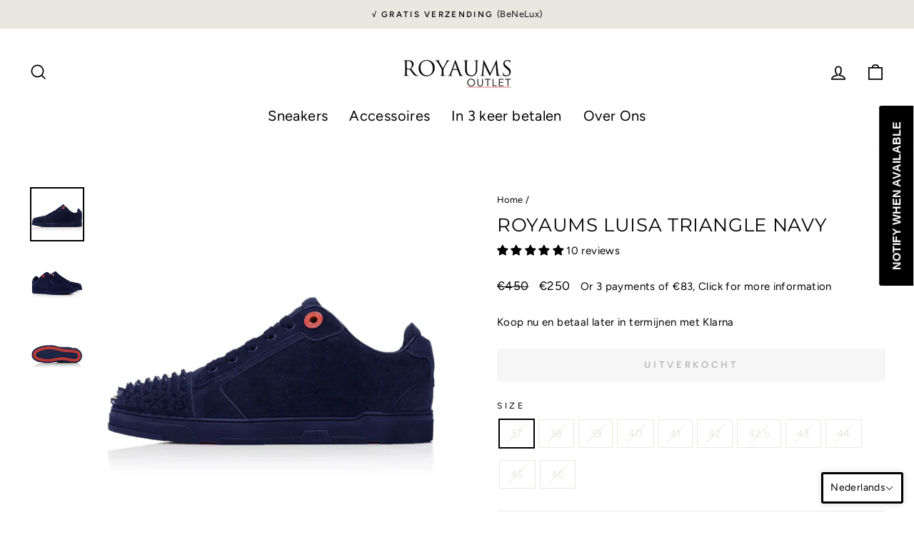

--- FILE ---
content_type: text/html; charset=utf-8
request_url: https://www.royaumsoutlet.com/nl/products/luisa-triangle-navy
body_size: 62070
content:
<!doctype html>
<html class="no-js" lang="nl" dir="ltr">
<head>
  
  <!-- Google Tag Manager -->
<script>(function(w,d,s,l,i){w[l]=w[l]||[];w[l].push({'gtm.start':
new Date().getTime(),event:'gtm.js'});var f=d.getElementsByTagName(s)[0],
j=d.createElement(s),dl=l!='dataLayer'?'&l='+l:'';j.async=true;j.src=
'https://www.googletagmanager.com/gtm.js?id='+i+dl;f.parentNode.insertBefore(j,f);
})(window,document,'script','dataLayer','GTM-PSMMJ8V');</script>
<!-- End Google Tag Manager -->
  
  <meta charset="utf-8">
  <meta http-equiv="X-UA-Compatible" content="IE=edge,chrome=1">
  <meta name="viewport" content="width=device-width,initial-scale=1">
  <meta name="theme-color" content="#b30000">
  <link rel="canonical" href="https://www.royaumsoutlet.com/nl/products/luisa-triangle-navy">
  <link rel="preconnect" href="https://cdn.shopify.com">
  <link rel="preconnect" href="https://fonts.shopifycdn.com">
  <link rel="dns-prefetch" href="https://productreviews.shopifycdn.com">
  <link rel="dns-prefetch" href="https://ajax.googleapis.com">
  <link rel="dns-prefetch" href="https://maps.googleapis.com">
  <link rel="dns-prefetch" href="https://maps.gstatic.com"><link rel="shortcut icon" href="//www.royaumsoutlet.com/cdn/shop/files/RO_LOGO_32x32.jpg?v=1613664187" type="image/png" /><title>Royaums Luisa Triangle Navy
&ndash; Official ROYAUMS Outlet
</title>
<meta name="description" content="Deze Royaums Luisa Triangle is een blauwe unisex low top sneaker gemaakt van 100% suède met triangle stud details. Dit model is voorzien van de ROYAUMS gegraveerde ring en heeft een blauwe TPU zool. Betalen: Paypal iDeal Creditcard Achteraf betalen in 3 termijnen (60 dagen) Weet u niet welke maat u nodig heeft? Klik voor maattabel."><meta property="og:site_name" content="Official ROYAUMS Outlet">
  <meta property="og:url" content="https://www.royaumsoutlet.com/nl/products/luisa-triangle-navy">
  <meta property="og:title" content="Royaums Luisa Triangle Navy">
  <meta property="og:type" content="product">
  <meta property="og:description" content="Deze Royaums Luisa Triangle is een blauwe unisex low top sneaker gemaakt van 100% suède met triangle stud details. Dit model is voorzien van de ROYAUMS gegraveerde ring en heeft een blauwe TPU zool. Betalen: Paypal iDeal Creditcard Achteraf betalen in 3 termijnen (60 dagen) Weet u niet welke maat u nodig heeft? Klik voor maattabel."><meta property="og:image" content="http://www.royaumsoutlet.com/cdn/shop/products/Luisanavyside.jpg?v=1628583241">
    <meta property="og:image:secure_url" content="https://www.royaumsoutlet.com/cdn/shop/products/Luisanavyside.jpg?v=1628583241">
    <meta property="og:image:width" content="1200">
    <meta property="og:image:height" content="1200"><meta name="twitter:site" content="@">
  <meta name="twitter:card" content="summary_large_image">
  <meta name="twitter:title" content="Royaums Luisa Triangle Navy">
  <meta name="twitter:description" content="Deze Royaums Luisa Triangle is een blauwe unisex low top sneaker gemaakt van 100% suède met triangle stud details. Dit model is voorzien van de ROYAUMS gegraveerde ring en heeft een blauwe TPU zool. Betalen: Paypal iDeal Creditcard Achteraf betalen in 3 termijnen (60 dagen) Weet u niet welke maat u nodig heeft? Klik voor maattabel.">
<style data-shopify>@font-face {
  font-family: Montserrat;
  font-weight: 400;
  font-style: normal;
  font-display: swap;
  src: url("//www.royaumsoutlet.com/cdn/fonts/montserrat/montserrat_n4.81949fa0ac9fd2021e16436151e8eaa539321637.woff2") format("woff2"),
       url("//www.royaumsoutlet.com/cdn/fonts/montserrat/montserrat_n4.a6c632ca7b62da89c3594789ba828388aac693fe.woff") format("woff");
}

  @font-face {
  font-family: Figtree;
  font-weight: 400;
  font-style: normal;
  font-display: swap;
  src: url("//www.royaumsoutlet.com/cdn/fonts/figtree/figtree_n4.3c0838aba1701047e60be6a99a1b0a40ce9b8419.woff2") format("woff2"),
       url("//www.royaumsoutlet.com/cdn/fonts/figtree/figtree_n4.c0575d1db21fc3821f17fd6617d3dee552312137.woff") format("woff");
}


  @font-face {
  font-family: Figtree;
  font-weight: 600;
  font-style: normal;
  font-display: swap;
  src: url("//www.royaumsoutlet.com/cdn/fonts/figtree/figtree_n6.9d1ea52bb49a0a86cfd1b0383d00f83d3fcc14de.woff2") format("woff2"),
       url("//www.royaumsoutlet.com/cdn/fonts/figtree/figtree_n6.f0fcdea525a0e47b2ae4ab645832a8e8a96d31d3.woff") format("woff");
}

  @font-face {
  font-family: Figtree;
  font-weight: 400;
  font-style: italic;
  font-display: swap;
  src: url("//www.royaumsoutlet.com/cdn/fonts/figtree/figtree_i4.89f7a4275c064845c304a4cf8a4a586060656db2.woff2") format("woff2"),
       url("//www.royaumsoutlet.com/cdn/fonts/figtree/figtree_i4.6f955aaaafc55a22ffc1f32ecf3756859a5ad3e2.woff") format("woff");
}

  @font-face {
  font-family: Figtree;
  font-weight: 600;
  font-style: italic;
  font-display: swap;
  src: url("//www.royaumsoutlet.com/cdn/fonts/figtree/figtree_i6.702baae75738b446cfbed6ac0d60cab7b21e61ba.woff2") format("woff2"),
       url("//www.royaumsoutlet.com/cdn/fonts/figtree/figtree_i6.6b8dc40d16c9905d29525156e284509f871ce8f9.woff") format("woff");
}

</style><link href="//www.royaumsoutlet.com/cdn/shop/t/30/assets/theme.css?v=103450332662770065451696524882" rel="stylesheet" type="text/css" media="all" />
<style data-shopify>:root {
    --typeHeaderPrimary: Montserrat;
    --typeHeaderFallback: sans-serif;
    --typeHeaderSize: 30px;
    --typeHeaderWeight: 400;
    --typeHeaderLineHeight: 1.2;
    --typeHeaderSpacing: 0.025em;

    --typeBasePrimary:Figtree;
    --typeBaseFallback:sans-serif;
    --typeBaseSize: 15px;
    --typeBaseWeight: 400;
    --typeBaseSpacing: 0.025em;
    --typeBaseLineHeight: 1.6;

    --typeCollectionTitle: 18px;

    --iconWeight: 4px;
    --iconLinecaps: miter;

    
      --buttonRadius: 3px;
    

    --colorGridOverlayOpacity: 0.06;
  }

  .placeholder-content {
    background-image: linear-gradient(100deg, #ffffff 40%, #f7f7f7 63%, #ffffff 79%);
  }</style><script>
    document.documentElement.className = document.documentElement.className.replace('no-js', 'js');

    window.theme = window.theme || {};
    theme.routes = {
      home: "/nl",
      cart: "/nl/cart.js",
      cartPage: "/nl/cart",
      cartAdd: "/nl/cart/add.js",
      cartChange: "/nl/cart/change.js"
    };
    theme.strings = {
      soldOut: "Uitverkocht",
      unavailable: "Niet beschikbaar",
      inStockLabel: "In stock, ready to ship",
      stockLabel: "Low stock - [count] items left",
      willNotShipUntil: "Ready to ship [date]",
      willBeInStockAfter: "Back in stock [date]",
      waitingForStock: "Inventory on the way",
      savePrice: "Bespaar [saved_amount]",
      cartEmpty: "Uw winkelwagen is momenteel leeg.",
      cartTermsConfirmation: "U moet akkoord gaan met de algemene voorwaarden om af te rekenen",
      searchCollections: "Collections:",
      searchPages: "Pages:",
      searchArticles: "Articles:"
    };
    theme.settings = {
      dynamicVariantsEnable: true,
      cartType: "page",
      isCustomerTemplate: false,
      moneyFormat: "\u003cspan class=money\u003e€{{amount_no_decimals}}\u003c\/span\u003e",
      saveType: "dollar",
      productImageSize: "natural",
      productImageCover: false,
      predictiveSearch: true,
      predictiveSearchType: "product,article,page,collection",
      quickView: false,
      themeName: 'Impulse',
      themeVersion: "5.1.2"
    };
  </script>

  <script>window.performance && window.performance.mark && window.performance.mark('shopify.content_for_header.start');</script><meta id="shopify-digital-wallet" name="shopify-digital-wallet" content="/1067909175/digital_wallets/dialog">
<meta name="shopify-checkout-api-token" content="3261259f4c07fbec442ca446453c9c02">
<meta id="in-context-paypal-metadata" data-shop-id="1067909175" data-venmo-supported="false" data-environment="production" data-locale="nl_NL" data-paypal-v4="true" data-currency="EUR">
<link rel="alternate" hreflang="x-default" href="https://www.royaumsoutlet.com/products/luisa-triangle-navy">
<link rel="alternate" hreflang="en" href="https://www.royaumsoutlet.com/products/luisa-triangle-navy">
<link rel="alternate" hreflang="nl" href="https://www.royaumsoutlet.com/nl/products/luisa-triangle-navy">
<link rel="alternate" type="application/json+oembed" href="https://www.royaumsoutlet.com/nl/products/luisa-triangle-navy.oembed">
<script async="async" src="/checkouts/internal/preloads.js?locale=nl-NL"></script>
<script id="shopify-features" type="application/json">{"accessToken":"3261259f4c07fbec442ca446453c9c02","betas":["rich-media-storefront-analytics"],"domain":"www.royaumsoutlet.com","predictiveSearch":true,"shopId":1067909175,"locale":"nl"}</script>
<script>var Shopify = Shopify || {};
Shopify.shop = "royaumsoutlet.myshopify.com";
Shopify.locale = "nl";
Shopify.currency = {"active":"EUR","rate":"1.0"};
Shopify.country = "NL";
Shopify.theme = {"name":"Impulse RS-Studio - 08 Sept - Agency Changes","id":135492272346,"schema_name":"Impulse","schema_version":"5.1.2","theme_store_id":null,"role":"main"};
Shopify.theme.handle = "null";
Shopify.theme.style = {"id":null,"handle":null};
Shopify.cdnHost = "www.royaumsoutlet.com/cdn";
Shopify.routes = Shopify.routes || {};
Shopify.routes.root = "/nl/";</script>
<script type="module">!function(o){(o.Shopify=o.Shopify||{}).modules=!0}(window);</script>
<script>!function(o){function n(){var o=[];function n(){o.push(Array.prototype.slice.apply(arguments))}return n.q=o,n}var t=o.Shopify=o.Shopify||{};t.loadFeatures=n(),t.autoloadFeatures=n()}(window);</script>
<script id="shop-js-analytics" type="application/json">{"pageType":"product"}</script>
<script defer="defer" async type="module" src="//www.royaumsoutlet.com/cdn/shopifycloud/shop-js/modules/v2/client.init-shop-cart-sync_otb4dJHw.nl.esm.js"></script>
<script defer="defer" async type="module" src="//www.royaumsoutlet.com/cdn/shopifycloud/shop-js/modules/v2/chunk.common_Cf85Mmlh.esm.js"></script>
<script type="module">
  await import("//www.royaumsoutlet.com/cdn/shopifycloud/shop-js/modules/v2/client.init-shop-cart-sync_otb4dJHw.nl.esm.js");
await import("//www.royaumsoutlet.com/cdn/shopifycloud/shop-js/modules/v2/chunk.common_Cf85Mmlh.esm.js");

  window.Shopify.SignInWithShop?.initShopCartSync?.({"fedCMEnabled":true,"windoidEnabled":true});

</script>
<script>(function() {
  var isLoaded = false;
  function asyncLoad() {
    if (isLoaded) return;
    isLoaded = true;
    var urls = ["https:\/\/call.chatra.io\/shopify?chatraId=PTNMQYve3a77mk5gj\u0026shop=royaumsoutlet.myshopify.com","https:\/\/chimpstatic.com\/mcjs-connected\/js\/users\/5477778290f5622bf760a234e\/ebd62852dff306a1671726b3d.js?shop=royaumsoutlet.myshopify.com","https:\/\/tnc-app.herokuapp.com\/get_script\/df0920ae860811ea84a6aefdd015cf72.js?shop=royaumsoutlet.myshopify.com","https:\/\/cdn.reamaze.com\/assets\/reamaze-loader.js?shop=royaumsoutlet.myshopify.com","https:\/\/easygdpr.b-cdn.net\/v\/1553540745\/gdpr.min.js?shop=royaumsoutlet.myshopify.com","https:\/\/cdn.shopify.com\/s\/files\/1\/0010\/6790\/9175\/t\/30\/assets\/subscribe-it.js?v=1699548013\u0026shop=royaumsoutlet.myshopify.com"];
    for (var i = 0; i < urls.length; i++) {
      var s = document.createElement('script');
      s.type = 'text/javascript';
      s.async = true;
      s.src = urls[i];
      var x = document.getElementsByTagName('script')[0];
      x.parentNode.insertBefore(s, x);
    }
  };
  if(window.attachEvent) {
    window.attachEvent('onload', asyncLoad);
  } else {
    window.addEventListener('load', asyncLoad, false);
  }
})();</script>
<script id="__st">var __st={"a":1067909175,"offset":3600,"reqid":"5841e2fd-b21c-498a-aca3-c2572c261ea9-1768584338","pageurl":"www.royaumsoutlet.com\/nl\/products\/luisa-triangle-navy","u":"56c7b7c9cede","p":"product","rtyp":"product","rid":4537715621977};</script>
<script>window.ShopifyPaypalV4VisibilityTracking = true;</script>
<script id="captcha-bootstrap">!function(){'use strict';const t='contact',e='account',n='new_comment',o=[[t,t],['blogs',n],['comments',n],[t,'customer']],c=[[e,'customer_login'],[e,'guest_login'],[e,'recover_customer_password'],[e,'create_customer']],r=t=>t.map((([t,e])=>`form[action*='/${t}']:not([data-nocaptcha='true']) input[name='form_type'][value='${e}']`)).join(','),a=t=>()=>t?[...document.querySelectorAll(t)].map((t=>t.form)):[];function s(){const t=[...o],e=r(t);return a(e)}const i='password',u='form_key',d=['recaptcha-v3-token','g-recaptcha-response','h-captcha-response',i],f=()=>{try{return window.sessionStorage}catch{return}},m='__shopify_v',_=t=>t.elements[u];function p(t,e,n=!1){try{const o=window.sessionStorage,c=JSON.parse(o.getItem(e)),{data:r}=function(t){const{data:e,action:n}=t;return t[m]||n?{data:e,action:n}:{data:t,action:n}}(c);for(const[e,n]of Object.entries(r))t.elements[e]&&(t.elements[e].value=n);n&&o.removeItem(e)}catch(o){console.error('form repopulation failed',{error:o})}}const l='form_type',E='cptcha';function T(t){t.dataset[E]=!0}const w=window,h=w.document,L='Shopify',v='ce_forms',y='captcha';let A=!1;((t,e)=>{const n=(g='f06e6c50-85a8-45c8-87d0-21a2b65856fe',I='https://cdn.shopify.com/shopifycloud/storefront-forms-hcaptcha/ce_storefront_forms_captcha_hcaptcha.v1.5.2.iife.js',D={infoText:'Beschermd door hCaptcha',privacyText:'Privacy',termsText:'Voorwaarden'},(t,e,n)=>{const o=w[L][v],c=o.bindForm;if(c)return c(t,g,e,D).then(n);var r;o.q.push([[t,g,e,D],n]),r=I,A||(h.body.append(Object.assign(h.createElement('script'),{id:'captcha-provider',async:!0,src:r})),A=!0)});var g,I,D;w[L]=w[L]||{},w[L][v]=w[L][v]||{},w[L][v].q=[],w[L][y]=w[L][y]||{},w[L][y].protect=function(t,e){n(t,void 0,e),T(t)},Object.freeze(w[L][y]),function(t,e,n,w,h,L){const[v,y,A,g]=function(t,e,n){const i=e?o:[],u=t?c:[],d=[...i,...u],f=r(d),m=r(i),_=r(d.filter((([t,e])=>n.includes(e))));return[a(f),a(m),a(_),s()]}(w,h,L),I=t=>{const e=t.target;return e instanceof HTMLFormElement?e:e&&e.form},D=t=>v().includes(t);t.addEventListener('submit',(t=>{const e=I(t);if(!e)return;const n=D(e)&&!e.dataset.hcaptchaBound&&!e.dataset.recaptchaBound,o=_(e),c=g().includes(e)&&(!o||!o.value);(n||c)&&t.preventDefault(),c&&!n&&(function(t){try{if(!f())return;!function(t){const e=f();if(!e)return;const n=_(t);if(!n)return;const o=n.value;o&&e.removeItem(o)}(t);const e=Array.from(Array(32),(()=>Math.random().toString(36)[2])).join('');!function(t,e){_(t)||t.append(Object.assign(document.createElement('input'),{type:'hidden',name:u})),t.elements[u].value=e}(t,e),function(t,e){const n=f();if(!n)return;const o=[...t.querySelectorAll(`input[type='${i}']`)].map((({name:t})=>t)),c=[...d,...o],r={};for(const[a,s]of new FormData(t).entries())c.includes(a)||(r[a]=s);n.setItem(e,JSON.stringify({[m]:1,action:t.action,data:r}))}(t,e)}catch(e){console.error('failed to persist form',e)}}(e),e.submit())}));const S=(t,e)=>{t&&!t.dataset[E]&&(n(t,e.some((e=>e===t))),T(t))};for(const o of['focusin','change'])t.addEventListener(o,(t=>{const e=I(t);D(e)&&S(e,y())}));const B=e.get('form_key'),M=e.get(l),P=B&&M;t.addEventListener('DOMContentLoaded',(()=>{const t=y();if(P)for(const e of t)e.elements[l].value===M&&p(e,B);[...new Set([...A(),...v().filter((t=>'true'===t.dataset.shopifyCaptcha))])].forEach((e=>S(e,t)))}))}(h,new URLSearchParams(w.location.search),n,t,e,['guest_login'])})(!0,!0)}();</script>
<script integrity="sha256-4kQ18oKyAcykRKYeNunJcIwy7WH5gtpwJnB7kiuLZ1E=" data-source-attribution="shopify.loadfeatures" defer="defer" src="//www.royaumsoutlet.com/cdn/shopifycloud/storefront/assets/storefront/load_feature-a0a9edcb.js" crossorigin="anonymous"></script>
<script data-source-attribution="shopify.dynamic_checkout.dynamic.init">var Shopify=Shopify||{};Shopify.PaymentButton=Shopify.PaymentButton||{isStorefrontPortableWallets:!0,init:function(){window.Shopify.PaymentButton.init=function(){};var t=document.createElement("script");t.src="https://www.royaumsoutlet.com/cdn/shopifycloud/portable-wallets/latest/portable-wallets.nl.js",t.type="module",document.head.appendChild(t)}};
</script>
<script data-source-attribution="shopify.dynamic_checkout.buyer_consent">
  function portableWalletsHideBuyerConsent(e){var t=document.getElementById("shopify-buyer-consent"),n=document.getElementById("shopify-subscription-policy-button");t&&n&&(t.classList.add("hidden"),t.setAttribute("aria-hidden","true"),n.removeEventListener("click",e))}function portableWalletsShowBuyerConsent(e){var t=document.getElementById("shopify-buyer-consent"),n=document.getElementById("shopify-subscription-policy-button");t&&n&&(t.classList.remove("hidden"),t.removeAttribute("aria-hidden"),n.addEventListener("click",e))}window.Shopify?.PaymentButton&&(window.Shopify.PaymentButton.hideBuyerConsent=portableWalletsHideBuyerConsent,window.Shopify.PaymentButton.showBuyerConsent=portableWalletsShowBuyerConsent);
</script>
<script data-source-attribution="shopify.dynamic_checkout.cart.bootstrap">document.addEventListener("DOMContentLoaded",(function(){function t(){return document.querySelector("shopify-accelerated-checkout-cart, shopify-accelerated-checkout")}if(t())Shopify.PaymentButton.init();else{new MutationObserver((function(e,n){t()&&(Shopify.PaymentButton.init(),n.disconnect())})).observe(document.body,{childList:!0,subtree:!0})}}));
</script>
<script id='scb4127' type='text/javascript' async='' src='https://www.royaumsoutlet.com/cdn/shopifycloud/privacy-banner/storefront-banner.js'></script><link id="shopify-accelerated-checkout-styles" rel="stylesheet" media="screen" href="https://www.royaumsoutlet.com/cdn/shopifycloud/portable-wallets/latest/accelerated-checkout-backwards-compat.css" crossorigin="anonymous">
<style id="shopify-accelerated-checkout-cart">
        #shopify-buyer-consent {
  margin-top: 1em;
  display: inline-block;
  width: 100%;
}

#shopify-buyer-consent.hidden {
  display: none;
}

#shopify-subscription-policy-button {
  background: none;
  border: none;
  padding: 0;
  text-decoration: underline;
  font-size: inherit;
  cursor: pointer;
}

#shopify-subscription-policy-button::before {
  box-shadow: none;
}

      </style>

<script>window.performance && window.performance.mark && window.performance.mark('shopify.content_for_header.end');</script>

  <script src="//www.royaumsoutlet.com/cdn/shop/t/30/assets/vendor-scripts-v10.js" defer="defer"></script><script src="//www.royaumsoutlet.com/cdn/shop/t/30/assets/theme.min.js?v=20646123791394507171662741433" defer="defer"></script><!-- "snippets/vitals-loader.liquid" was not rendered, the associated app was uninstalled -->

<!-- BEGIN app block: shopify://apps/judge-me-reviews/blocks/judgeme_core/61ccd3b1-a9f2-4160-9fe9-4fec8413e5d8 --><!-- Start of Judge.me Core -->






<link rel="dns-prefetch" href="https://cdnwidget.judge.me">
<link rel="dns-prefetch" href="https://cdn.judge.me">
<link rel="dns-prefetch" href="https://cdn1.judge.me">
<link rel="dns-prefetch" href="https://api.judge.me">

<script data-cfasync='false' class='jdgm-settings-script'>window.jdgmSettings={"pagination":5,"disable_web_reviews":false,"badge_no_review_text":"No reviews","badge_n_reviews_text":"{{ n }} review/reviews","hide_badge_preview_if_no_reviews":true,"badge_hide_text":false,"enforce_center_preview_badge":false,"widget_title":"Customer Reviews","widget_open_form_text":"Write a review","widget_close_form_text":"Cancel review","widget_refresh_page_text":"Refresh page","widget_summary_text":"Based on {{ number_of_reviews }} review/reviews","widget_no_review_text":"Be the first to write a review","widget_name_field_text":"Display name","widget_verified_name_field_text":"Verified Name (public)","widget_name_placeholder_text":"Display name","widget_required_field_error_text":"This field is required.","widget_email_field_text":"Email address","widget_verified_email_field_text":"Verified Email (private, can not be edited)","widget_email_placeholder_text":"Your email address","widget_email_field_error_text":"Please enter a valid email address.","widget_rating_field_text":"Rating","widget_review_title_field_text":"Review Title","widget_review_title_placeholder_text":"Give your review a title","widget_review_body_field_text":"Review content","widget_review_body_placeholder_text":"Start writing here...","widget_pictures_field_text":"Picture/Video (optional)","widget_submit_review_text":"Submit Review","widget_submit_verified_review_text":"Submit Verified Review","widget_submit_success_msg_with_auto_publish":"Thank you! Please refresh the page in a few moments to see your review. You can remove or edit your review by logging into \u003ca href='https://judge.me/login' target='_blank' rel='nofollow noopener'\u003eJudge.me\u003c/a\u003e","widget_submit_success_msg_no_auto_publish":"Thank you! Your review will be published as soon as it is approved by the shop admin. You can remove or edit your review by logging into \u003ca href='https://judge.me/login' target='_blank' rel='nofollow noopener'\u003eJudge.me\u003c/a\u003e","widget_show_default_reviews_out_of_total_text":"Showing {{ n_reviews_shown }} out of {{ n_reviews }} reviews.","widget_show_all_link_text":"Show all","widget_show_less_link_text":"Show less","widget_author_said_text":"{{ reviewer_name }} said:","widget_days_text":"{{ n }} days ago","widget_weeks_text":"{{ n }} week/weeks ago","widget_months_text":"{{ n }} month/months ago","widget_years_text":"{{ n }} year/years ago","widget_yesterday_text":"Yesterday","widget_today_text":"Today","widget_replied_text":"\u003e\u003e {{ shop_name }} replied:","widget_read_more_text":"Read more","widget_reviewer_name_as_initial":"","widget_rating_filter_color":"","widget_rating_filter_see_all_text":"See all reviews","widget_sorting_most_recent_text":"Most Recent","widget_sorting_highest_rating_text":"Highest Rating","widget_sorting_lowest_rating_text":"Lowest Rating","widget_sorting_with_pictures_text":"Only Pictures","widget_sorting_most_helpful_text":"Most Helpful","widget_open_question_form_text":"Ask a question","widget_reviews_subtab_text":"Reviews","widget_questions_subtab_text":"Questions","widget_question_label_text":"Question","widget_answer_label_text":"Answer","widget_question_placeholder_text":"Write your question here","widget_submit_question_text":"Submit Question","widget_question_submit_success_text":"Thank you for your question! We will notify you once it gets answered.","verified_badge_text":"Verified","verified_badge_bg_color":"","verified_badge_text_color":"","verified_badge_placement":"left-of-reviewer-name","widget_review_max_height":"","widget_hide_border":false,"widget_social_share":false,"widget_thumb":false,"widget_review_location_show":false,"widget_location_format":"country_iso_code","all_reviews_include_out_of_store_products":true,"all_reviews_out_of_store_text":"(out of store)","all_reviews_pagination":100,"all_reviews_product_name_prefix_text":"about","enable_review_pictures":false,"enable_question_anwser":false,"widget_theme":"","review_date_format":"mm/dd/yyyy","default_sort_method":"most-recent","widget_product_reviews_subtab_text":"Product Reviews","widget_shop_reviews_subtab_text":"Shop Reviews","widget_other_products_reviews_text":"Reviews for other products","widget_store_reviews_subtab_text":"Store reviews","widget_no_store_reviews_text":"This store hasn't received any reviews yet","widget_web_restriction_product_reviews_text":"This product hasn't received any reviews yet","widget_no_items_text":"No items found","widget_show_more_text":"Show more","widget_write_a_store_review_text":"Write a Store Review","widget_other_languages_heading":"Reviews in Other Languages","widget_translate_review_text":"Translate review to {{ language }}","widget_translating_review_text":"Translating...","widget_show_original_translation_text":"Show original ({{ language }})","widget_translate_review_failed_text":"Review couldn't be translated.","widget_translate_review_retry_text":"Retry","widget_translate_review_try_again_later_text":"Try again later","show_product_url_for_grouped_product":false,"widget_sorting_pictures_first_text":"Pictures First","show_pictures_on_all_rev_page_mobile":false,"show_pictures_on_all_rev_page_desktop":false,"floating_tab_hide_mobile_install_preference":false,"floating_tab_button_name":"★ Reviews","floating_tab_title":"Let customers speak for us","floating_tab_button_color":"","floating_tab_button_background_color":"","floating_tab_url":"","floating_tab_url_enabled":false,"floating_tab_tab_style":"text","all_reviews_text_badge_text":"Customers rate us {{ shop.metafields.judgeme.all_reviews_rating | round: 1 }}/5 based on {{ shop.metafields.judgeme.all_reviews_count }} reviews.","all_reviews_text_badge_text_branded_style":"{{ shop.metafields.judgeme.all_reviews_rating | round: 1 }} out of 5 stars based on {{ shop.metafields.judgeme.all_reviews_count }} reviews","is_all_reviews_text_badge_a_link":false,"show_stars_for_all_reviews_text_badge":false,"all_reviews_text_badge_url":"","all_reviews_text_style":"text","all_reviews_text_color_style":"judgeme_brand_color","all_reviews_text_color":"#108474","all_reviews_text_show_jm_brand":true,"featured_carousel_show_header":true,"featured_carousel_title":"This is what our customers say!","testimonials_carousel_title":"Customers are saying","videos_carousel_title":"Real customer stories","cards_carousel_title":"Customers are saying","featured_carousel_count_text":"from {{ n }} reviews","featured_carousel_add_link_to_all_reviews_page":false,"featured_carousel_url":"","featured_carousel_show_images":true,"featured_carousel_autoslide_interval":5,"featured_carousel_arrows_on_the_sides":false,"featured_carousel_height":250,"featured_carousel_width":80,"featured_carousel_image_size":0,"featured_carousel_image_height":250,"featured_carousel_arrow_color":"#eeeeee","verified_count_badge_style":"vintage","verified_count_badge_orientation":"horizontal","verified_count_badge_color_style":"judgeme_brand_color","verified_count_badge_color":"#108474","is_verified_count_badge_a_link":false,"verified_count_badge_url":"","verified_count_badge_show_jm_brand":true,"widget_rating_preset_default":5,"widget_first_sub_tab":"product-reviews","widget_show_histogram":true,"widget_histogram_use_custom_color":false,"widget_pagination_use_custom_color":false,"widget_star_use_custom_color":false,"widget_verified_badge_use_custom_color":false,"widget_write_review_use_custom_color":false,"picture_reminder_submit_button":"Upload Pictures","enable_review_videos":false,"mute_video_by_default":false,"widget_sorting_videos_first_text":"Videos First","widget_review_pending_text":"Pending","featured_carousel_items_for_large_screen":3,"social_share_options_order":"Facebook,Twitter","remove_microdata_snippet":true,"disable_json_ld":false,"enable_json_ld_products":false,"preview_badge_show_question_text":false,"preview_badge_no_question_text":"No questions","preview_badge_n_question_text":"{{ number_of_questions }} question/questions","qa_badge_show_icon":false,"qa_badge_position":"same-row","remove_judgeme_branding":false,"widget_add_search_bar":false,"widget_search_bar_placeholder":"Search","widget_sorting_verified_only_text":"Verified only","featured_carousel_theme":"vertical","featured_carousel_show_rating":true,"featured_carousel_show_title":true,"featured_carousel_show_body":true,"featured_carousel_show_date":false,"featured_carousel_show_reviewer":true,"featured_carousel_show_product":false,"featured_carousel_header_background_color":"#a8a8a8","featured_carousel_header_text_color":"#ffffff","featured_carousel_name_product_separator":"reviewed","featured_carousel_full_star_background":"#108474","featured_carousel_empty_star_background":"#dadada","featured_carousel_vertical_theme_background":"#f9fafb","featured_carousel_verified_badge_enable":false,"featured_carousel_verified_badge_color":"#108474","featured_carousel_border_style":"round","featured_carousel_review_line_length_limit":3,"featured_carousel_more_reviews_button_text":"Read more reviews","featured_carousel_view_product_button_text":"View product","all_reviews_page_load_reviews_on":"scroll","all_reviews_page_load_more_text":"Load More Reviews","disable_fb_tab_reviews":false,"enable_ajax_cdn_cache":false,"widget_public_name_text":"displayed publicly like","default_reviewer_name":"John Smith","default_reviewer_name_has_non_latin":true,"widget_reviewer_anonymous":"Anonymous","medals_widget_title":"Judge.me Review Medals","medals_widget_background_color":"#f9fafb","medals_widget_position":"footer_all_pages","medals_widget_border_color":"#f9fafb","medals_widget_verified_text_position":"left","medals_widget_use_monochromatic_version":false,"medals_widget_elements_color":"#108474","show_reviewer_avatar":true,"widget_invalid_yt_video_url_error_text":"Not a YouTube video URL","widget_max_length_field_error_text":"Please enter no more than {0} characters.","widget_show_country_flag":false,"widget_show_collected_via_shop_app":true,"widget_verified_by_shop_badge_style":"light","widget_verified_by_shop_text":"Verified by Shop","widget_show_photo_gallery":false,"widget_load_with_code_splitting":true,"widget_ugc_install_preference":false,"widget_ugc_title":"Made by us, Shared by you","widget_ugc_subtitle":"Tag us to see your picture featured in our page","widget_ugc_arrows_color":"#ffffff","widget_ugc_primary_button_text":"Buy Now","widget_ugc_primary_button_background_color":"#108474","widget_ugc_primary_button_text_color":"#ffffff","widget_ugc_primary_button_border_width":"0","widget_ugc_primary_button_border_style":"none","widget_ugc_primary_button_border_color":"#108474","widget_ugc_primary_button_border_radius":"25","widget_ugc_secondary_button_text":"Load More","widget_ugc_secondary_button_background_color":"#ffffff","widget_ugc_secondary_button_text_color":"#108474","widget_ugc_secondary_button_border_width":"2","widget_ugc_secondary_button_border_style":"solid","widget_ugc_secondary_button_border_color":"#108474","widget_ugc_secondary_button_border_radius":"25","widget_ugc_reviews_button_text":"View Reviews","widget_ugc_reviews_button_background_color":"#ffffff","widget_ugc_reviews_button_text_color":"#108474","widget_ugc_reviews_button_border_width":"2","widget_ugc_reviews_button_border_style":"solid","widget_ugc_reviews_button_border_color":"#108474","widget_ugc_reviews_button_border_radius":"25","widget_ugc_reviews_button_link_to":"judgeme-reviews-page","widget_ugc_show_post_date":true,"widget_ugc_max_width":"800","widget_rating_metafield_value_type":true,"widget_primary_color":"#108474","widget_enable_secondary_color":false,"widget_secondary_color":"#edf5f5","widget_summary_average_rating_text":"{{ average_rating }} out of 5","widget_media_grid_title":"Customer photos \u0026 videos","widget_media_grid_see_more_text":"See more","widget_round_style":false,"widget_show_product_medals":true,"widget_verified_by_judgeme_text":"Verified by Judge.me","widget_show_store_medals":true,"widget_verified_by_judgeme_text_in_store_medals":"Verified by Judge.me","widget_media_field_exceed_quantity_message":"Sorry, we can only accept {{ max_media }} for one review.","widget_media_field_exceed_limit_message":"{{ file_name }} is too large, please select a {{ media_type }} less than {{ size_limit }}MB.","widget_review_submitted_text":"Review Submitted!","widget_question_submitted_text":"Question Submitted!","widget_close_form_text_question":"Cancel","widget_write_your_answer_here_text":"Write your answer here","widget_enabled_branded_link":true,"widget_show_collected_by_judgeme":false,"widget_reviewer_name_color":"","widget_write_review_text_color":"","widget_write_review_bg_color":"","widget_collected_by_judgeme_text":"collected by Judge.me","widget_pagination_type":"standard","widget_load_more_text":"Load More","widget_load_more_color":"#108474","widget_full_review_text":"Full Review","widget_read_more_reviews_text":"Read More Reviews","widget_read_questions_text":"Read Questions","widget_questions_and_answers_text":"Questions \u0026 Answers","widget_verified_by_text":"Verified by","widget_verified_text":"Verified","widget_number_of_reviews_text":"{{ number_of_reviews }} reviews","widget_back_button_text":"Back","widget_next_button_text":"Next","widget_custom_forms_filter_button":"Filters","custom_forms_style":"vertical","widget_show_review_information":false,"how_reviews_are_collected":"How reviews are collected?","widget_show_review_keywords":false,"widget_gdpr_statement":"How we use your data: We'll only contact you about the review you left, and only if necessary. By submitting your review, you agree to Judge.me's \u003ca href='https://judge.me/terms' target='_blank' rel='nofollow noopener'\u003eterms\u003c/a\u003e, \u003ca href='https://judge.me/privacy' target='_blank' rel='nofollow noopener'\u003eprivacy\u003c/a\u003e and \u003ca href='https://judge.me/content-policy' target='_blank' rel='nofollow noopener'\u003econtent\u003c/a\u003e policies.","widget_multilingual_sorting_enabled":false,"widget_translate_review_content_enabled":false,"widget_translate_review_content_method":"manual","popup_widget_review_selection":"automatically_with_pictures","popup_widget_round_border_style":true,"popup_widget_show_title":true,"popup_widget_show_body":true,"popup_widget_show_reviewer":false,"popup_widget_show_product":true,"popup_widget_show_pictures":true,"popup_widget_use_review_picture":true,"popup_widget_show_on_home_page":true,"popup_widget_show_on_product_page":true,"popup_widget_show_on_collection_page":true,"popup_widget_show_on_cart_page":true,"popup_widget_position":"bottom_left","popup_widget_first_review_delay":5,"popup_widget_duration":5,"popup_widget_interval":5,"popup_widget_review_count":5,"popup_widget_hide_on_mobile":true,"review_snippet_widget_round_border_style":true,"review_snippet_widget_card_color":"#FFFFFF","review_snippet_widget_slider_arrows_background_color":"#FFFFFF","review_snippet_widget_slider_arrows_color":"#000000","review_snippet_widget_star_color":"#108474","show_product_variant":false,"all_reviews_product_variant_label_text":"Variant: ","widget_show_verified_branding":false,"widget_ai_summary_title":"Customers say","widget_ai_summary_disclaimer":"AI-powered review summary based on recent customer reviews","widget_show_ai_summary":false,"widget_show_ai_summary_bg":false,"widget_show_review_title_input":true,"redirect_reviewers_invited_via_email":"review_widget","request_store_review_after_product_review":false,"request_review_other_products_in_order":false,"review_form_color_scheme":"default","review_form_corner_style":"square","review_form_star_color":{},"review_form_text_color":"#333333","review_form_background_color":"#ffffff","review_form_field_background_color":"#fafafa","review_form_button_color":{},"review_form_button_text_color":"#ffffff","review_form_modal_overlay_color":"#000000","review_content_screen_title_text":"How would you rate this product?","review_content_introduction_text":"We would love it if you would share a bit about your experience.","store_review_form_title_text":"How would you rate this store?","store_review_form_introduction_text":"We would love it if you would share a bit about your experience.","show_review_guidance_text":true,"one_star_review_guidance_text":"Poor","five_star_review_guidance_text":"Great","customer_information_screen_title_text":"About you","customer_information_introduction_text":"Please tell us more about you.","custom_questions_screen_title_text":"Your experience in more detail","custom_questions_introduction_text":"Here are a few questions to help us understand more about your experience.","review_submitted_screen_title_text":"Thanks for your review!","review_submitted_screen_thank_you_text":"We are processing it and it will appear on the store soon.","review_submitted_screen_email_verification_text":"Please confirm your email by clicking the link we just sent you. This helps us keep reviews authentic.","review_submitted_request_store_review_text":"Would you like to share your experience of shopping with us?","review_submitted_review_other_products_text":"Would you like to review these products?","store_review_screen_title_text":"Would you like to share your experience of shopping with us?","store_review_introduction_text":"We value your feedback and use it to improve. Please share any thoughts or suggestions you have.","reviewer_media_screen_title_picture_text":"Share a picture","reviewer_media_introduction_picture_text":"Upload a photo to support your review.","reviewer_media_screen_title_video_text":"Share a video","reviewer_media_introduction_video_text":"Upload a video to support your review.","reviewer_media_screen_title_picture_or_video_text":"Share a picture or video","reviewer_media_introduction_picture_or_video_text":"Upload a photo or video to support your review.","reviewer_media_youtube_url_text":"Paste your Youtube URL here","advanced_settings_next_step_button_text":"Next","advanced_settings_close_review_button_text":"Close","modal_write_review_flow":false,"write_review_flow_required_text":"Required","write_review_flow_privacy_message_text":"We respect your privacy.","write_review_flow_anonymous_text":"Post review as anonymous","write_review_flow_visibility_text":"This won't be visible to other customers.","write_review_flow_multiple_selection_help_text":"Select as many as you like","write_review_flow_single_selection_help_text":"Select one option","write_review_flow_required_field_error_text":"This field is required","write_review_flow_invalid_email_error_text":"Please enter a valid email address","write_review_flow_max_length_error_text":"Max. {{ max_length }} characters.","write_review_flow_media_upload_text":"\u003cb\u003eClick to upload\u003c/b\u003e or drag and drop","write_review_flow_gdpr_statement":"We'll only contact you about your review if necessary. By submitting your review, you agree to our \u003ca href='https://judge.me/terms' target='_blank' rel='nofollow noopener'\u003eterms and conditions\u003c/a\u003e and \u003ca href='https://judge.me/privacy' target='_blank' rel='nofollow noopener'\u003eprivacy policy\u003c/a\u003e.","rating_only_reviews_enabled":false,"show_negative_reviews_help_screen":false,"new_review_flow_help_screen_rating_threshold":3,"negative_review_resolution_screen_title_text":"Tell us more","negative_review_resolution_text":"Your experience matters to us. If there were issues with your purchase, we're here to help. Feel free to reach out to us, we'd love the opportunity to make things right.","negative_review_resolution_button_text":"Contact us","negative_review_resolution_proceed_with_review_text":"Leave a review","negative_review_resolution_subject":"Issue with purchase from {{ shop_name }}.{{ order_name }}","preview_badge_collection_page_install_status":false,"widget_review_custom_css":"","preview_badge_custom_css":"","preview_badge_stars_count":"5-stars","featured_carousel_custom_css":"","floating_tab_custom_css":"","all_reviews_widget_custom_css":"","medals_widget_custom_css":"","verified_badge_custom_css":"","all_reviews_text_custom_css":"","transparency_badges_collected_via_store_invite":false,"transparency_badges_from_another_provider":false,"transparency_badges_collected_from_store_visitor":false,"transparency_badges_collected_by_verified_review_provider":false,"transparency_badges_earned_reward":false,"transparency_badges_collected_via_store_invite_text":"Review collected via store invitation","transparency_badges_from_another_provider_text":"Review collected from another provider","transparency_badges_collected_from_store_visitor_text":"Review collected from a store visitor","transparency_badges_written_in_google_text":"Review written in Google","transparency_badges_written_in_etsy_text":"Review written in Etsy","transparency_badges_written_in_shop_app_text":"Review written in Shop App","transparency_badges_earned_reward_text":"Review earned a reward for future purchase","product_review_widget_per_page":1,"widget_store_review_label_text":"Review about the store","checkout_comment_extension_title_on_product_page":"Customer Comments","checkout_comment_extension_num_latest_comment_show":5,"checkout_comment_extension_format":"name_and_timestamp","checkout_comment_customer_name":"last_initial","checkout_comment_comment_notification":true,"preview_badge_collection_page_install_preference":true,"preview_badge_home_page_install_preference":true,"preview_badge_product_page_install_preference":true,"review_widget_install_preference":"","review_carousel_install_preference":false,"floating_reviews_tab_install_preference":"none","verified_reviews_count_badge_install_preference":false,"all_reviews_text_install_preference":false,"review_widget_best_location":true,"judgeme_medals_install_preference":false,"review_widget_revamp_enabled":false,"review_widget_qna_enabled":false,"review_widget_header_theme":"minimal","review_widget_widget_title_enabled":true,"review_widget_header_text_size":"medium","review_widget_header_text_weight":"regular","review_widget_average_rating_style":"compact","review_widget_bar_chart_enabled":true,"review_widget_bar_chart_type":"numbers","review_widget_bar_chart_style":"standard","review_widget_expanded_media_gallery_enabled":false,"review_widget_reviews_section_theme":"standard","review_widget_image_style":"thumbnails","review_widget_review_image_ratio":"square","review_widget_stars_size":"medium","review_widget_verified_badge":"standard_text","review_widget_review_title_text_size":"medium","review_widget_review_text_size":"medium","review_widget_review_text_length":"medium","review_widget_number_of_columns_desktop":3,"review_widget_carousel_transition_speed":5,"review_widget_custom_questions_answers_display":"always","review_widget_button_text_color":"#FFFFFF","review_widget_text_color":"#000000","review_widget_lighter_text_color":"#7B7B7B","review_widget_corner_styling":"soft","review_widget_review_word_singular":"review","review_widget_review_word_plural":"reviews","review_widget_voting_label":"Helpful?","review_widget_shop_reply_label":"Reply from {{ shop_name }}:","review_widget_filters_title":"Filters","qna_widget_question_word_singular":"Question","qna_widget_question_word_plural":"Questions","qna_widget_answer_reply_label":"Answer from {{ answerer_name }}:","qna_content_screen_title_text":"Ask a question about this product","qna_widget_question_required_field_error_text":"Please enter your question.","qna_widget_flow_gdpr_statement":"We'll only contact you about your question if necessary. By submitting your question, you agree to our \u003ca href='https://judge.me/terms' target='_blank' rel='nofollow noopener'\u003eterms and conditions\u003c/a\u003e and \u003ca href='https://judge.me/privacy' target='_blank' rel='nofollow noopener'\u003eprivacy policy\u003c/a\u003e.","qna_widget_question_submitted_text":"Thanks for your question!","qna_widget_close_form_text_question":"Close","qna_widget_question_submit_success_text":"We’ll notify you by email when your question is answered.","all_reviews_widget_v2025_enabled":false,"all_reviews_widget_v2025_header_theme":"default","all_reviews_widget_v2025_widget_title_enabled":true,"all_reviews_widget_v2025_header_text_size":"medium","all_reviews_widget_v2025_header_text_weight":"regular","all_reviews_widget_v2025_average_rating_style":"compact","all_reviews_widget_v2025_bar_chart_enabled":true,"all_reviews_widget_v2025_bar_chart_type":"numbers","all_reviews_widget_v2025_bar_chart_style":"standard","all_reviews_widget_v2025_expanded_media_gallery_enabled":false,"all_reviews_widget_v2025_show_store_medals":true,"all_reviews_widget_v2025_show_photo_gallery":true,"all_reviews_widget_v2025_show_review_keywords":false,"all_reviews_widget_v2025_show_ai_summary":false,"all_reviews_widget_v2025_show_ai_summary_bg":false,"all_reviews_widget_v2025_add_search_bar":false,"all_reviews_widget_v2025_default_sort_method":"most-recent","all_reviews_widget_v2025_reviews_per_page":10,"all_reviews_widget_v2025_reviews_section_theme":"default","all_reviews_widget_v2025_image_style":"thumbnails","all_reviews_widget_v2025_review_image_ratio":"square","all_reviews_widget_v2025_stars_size":"medium","all_reviews_widget_v2025_verified_badge":"bold_badge","all_reviews_widget_v2025_review_title_text_size":"medium","all_reviews_widget_v2025_review_text_size":"medium","all_reviews_widget_v2025_review_text_length":"medium","all_reviews_widget_v2025_number_of_columns_desktop":3,"all_reviews_widget_v2025_carousel_transition_speed":5,"all_reviews_widget_v2025_custom_questions_answers_display":"always","all_reviews_widget_v2025_show_product_variant":false,"all_reviews_widget_v2025_show_reviewer_avatar":true,"all_reviews_widget_v2025_reviewer_name_as_initial":"","all_reviews_widget_v2025_review_location_show":false,"all_reviews_widget_v2025_location_format":"","all_reviews_widget_v2025_show_country_flag":false,"all_reviews_widget_v2025_verified_by_shop_badge_style":"light","all_reviews_widget_v2025_social_share":false,"all_reviews_widget_v2025_social_share_options_order":"Facebook,Twitter,LinkedIn,Pinterest","all_reviews_widget_v2025_pagination_type":"standard","all_reviews_widget_v2025_button_text_color":"#FFFFFF","all_reviews_widget_v2025_text_color":"#000000","all_reviews_widget_v2025_lighter_text_color":"#7B7B7B","all_reviews_widget_v2025_corner_styling":"soft","all_reviews_widget_v2025_title":"Customer reviews","all_reviews_widget_v2025_ai_summary_title":"Customers say about this store","all_reviews_widget_v2025_no_review_text":"Be the first to write a review","platform":"shopify","branding_url":"https://app.judge.me/reviews/stores/www.royaumsoutlet.com","branding_text":"Powered by Judge.me","locale":"en","reply_name":"Official ROYAUMS Outlet","widget_version":"2.1","footer":true,"autopublish":true,"review_dates":true,"enable_custom_form":false,"shop_use_review_site":true,"shop_locale":"en","enable_multi_locales_translations":false,"show_review_title_input":true,"review_verification_email_status":"always","can_be_branded":true,"reply_name_text":"Official ROYAUMS Outlet"};</script> <style class='jdgm-settings-style'>.jdgm-xx{left:0}.jdgm-prev-badge[data-average-rating='0.00']{display:none !important}.jdgm-author-all-initials{display:none !important}.jdgm-author-last-initial{display:none !important}.jdgm-rev-widg__title{visibility:hidden}.jdgm-rev-widg__summary-text{visibility:hidden}.jdgm-prev-badge__text{visibility:hidden}.jdgm-rev__replier:before{content:'Official ROYAUMS Outlet'}.jdgm-rev__prod-link-prefix:before{content:'about'}.jdgm-rev__variant-label:before{content:'Variant: '}.jdgm-rev__out-of-store-text:before{content:'(out of store)'}@media only screen and (min-width: 768px){.jdgm-rev__pics .jdgm-rev_all-rev-page-picture-separator,.jdgm-rev__pics .jdgm-rev__product-picture{display:none}}@media only screen and (max-width: 768px){.jdgm-rev__pics .jdgm-rev_all-rev-page-picture-separator,.jdgm-rev__pics .jdgm-rev__product-picture{display:none}}.jdgm-verified-count-badget[data-from-snippet="true"]{display:none !important}.jdgm-carousel-wrapper[data-from-snippet="true"]{display:none !important}.jdgm-all-reviews-text[data-from-snippet="true"]{display:none !important}.jdgm-medals-section[data-from-snippet="true"]{display:none !important}.jdgm-ugc-media-wrapper[data-from-snippet="true"]{display:none !important}.jdgm-rev__transparency-badge[data-badge-type="review_collected_via_store_invitation"]{display:none !important}.jdgm-rev__transparency-badge[data-badge-type="review_collected_from_another_provider"]{display:none !important}.jdgm-rev__transparency-badge[data-badge-type="review_collected_from_store_visitor"]{display:none !important}.jdgm-rev__transparency-badge[data-badge-type="review_written_in_etsy"]{display:none !important}.jdgm-rev__transparency-badge[data-badge-type="review_written_in_google_business"]{display:none !important}.jdgm-rev__transparency-badge[data-badge-type="review_written_in_shop_app"]{display:none !important}.jdgm-rev__transparency-badge[data-badge-type="review_earned_for_future_purchase"]{display:none !important}
</style> <style class='jdgm-settings-style'></style>

  
  
  
  <style class='jdgm-miracle-styles'>
  @-webkit-keyframes jdgm-spin{0%{-webkit-transform:rotate(0deg);-ms-transform:rotate(0deg);transform:rotate(0deg)}100%{-webkit-transform:rotate(359deg);-ms-transform:rotate(359deg);transform:rotate(359deg)}}@keyframes jdgm-spin{0%{-webkit-transform:rotate(0deg);-ms-transform:rotate(0deg);transform:rotate(0deg)}100%{-webkit-transform:rotate(359deg);-ms-transform:rotate(359deg);transform:rotate(359deg)}}@font-face{font-family:'JudgemeStar';src:url("[data-uri]") format("woff");font-weight:normal;font-style:normal}.jdgm-star{font-family:'JudgemeStar';display:inline !important;text-decoration:none !important;padding:0 4px 0 0 !important;margin:0 !important;font-weight:bold;opacity:1;-webkit-font-smoothing:antialiased;-moz-osx-font-smoothing:grayscale}.jdgm-star:hover{opacity:1}.jdgm-star:last-of-type{padding:0 !important}.jdgm-star.jdgm--on:before{content:"\e000"}.jdgm-star.jdgm--off:before{content:"\e001"}.jdgm-star.jdgm--half:before{content:"\e002"}.jdgm-widget *{margin:0;line-height:1.4;-webkit-box-sizing:border-box;-moz-box-sizing:border-box;box-sizing:border-box;-webkit-overflow-scrolling:touch}.jdgm-hidden{display:none !important;visibility:hidden !important}.jdgm-temp-hidden{display:none}.jdgm-spinner{width:40px;height:40px;margin:auto;border-radius:50%;border-top:2px solid #eee;border-right:2px solid #eee;border-bottom:2px solid #eee;border-left:2px solid #ccc;-webkit-animation:jdgm-spin 0.8s infinite linear;animation:jdgm-spin 0.8s infinite linear}.jdgm-prev-badge{display:block !important}

</style>


  
  
   


<script data-cfasync='false' class='jdgm-script'>
!function(e){window.jdgm=window.jdgm||{},jdgm.CDN_HOST="https://cdnwidget.judge.me/",jdgm.CDN_HOST_ALT="https://cdn2.judge.me/cdn/widget_frontend/",jdgm.API_HOST="https://api.judge.me/",jdgm.CDN_BASE_URL="https://cdn.shopify.com/extensions/019bc2a9-7271-74a7-b65b-e73c32c977be/judgeme-extensions-295/assets/",
jdgm.docReady=function(d){(e.attachEvent?"complete"===e.readyState:"loading"!==e.readyState)?
setTimeout(d,0):e.addEventListener("DOMContentLoaded",d)},jdgm.loadCSS=function(d,t,o,a){
!o&&jdgm.loadCSS.requestedUrls.indexOf(d)>=0||(jdgm.loadCSS.requestedUrls.push(d),
(a=e.createElement("link")).rel="stylesheet",a.class="jdgm-stylesheet",a.media="nope!",
a.href=d,a.onload=function(){this.media="all",t&&setTimeout(t)},e.body.appendChild(a))},
jdgm.loadCSS.requestedUrls=[],jdgm.loadJS=function(e,d){var t=new XMLHttpRequest;
t.onreadystatechange=function(){4===t.readyState&&(Function(t.response)(),d&&d(t.response))},
t.open("GET",e),t.onerror=function(){if(e.indexOf(jdgm.CDN_HOST)===0&&jdgm.CDN_HOST_ALT!==jdgm.CDN_HOST){var f=e.replace(jdgm.CDN_HOST,jdgm.CDN_HOST_ALT);jdgm.loadJS(f,d)}},t.send()},jdgm.docReady((function(){(window.jdgmLoadCSS||e.querySelectorAll(
".jdgm-widget, .jdgm-all-reviews-page").length>0)&&(jdgmSettings.widget_load_with_code_splitting?
parseFloat(jdgmSettings.widget_version)>=3?jdgm.loadCSS(jdgm.CDN_HOST+"widget_v3/base.css"):
jdgm.loadCSS(jdgm.CDN_HOST+"widget/base.css"):jdgm.loadCSS(jdgm.CDN_HOST+"shopify_v2.css"),
jdgm.loadJS(jdgm.CDN_HOST+"loa"+"der.js"))}))}(document);
</script>
<noscript><link rel="stylesheet" type="text/css" media="all" href="https://cdnwidget.judge.me/shopify_v2.css"></noscript>

<!-- BEGIN app snippet: theme_fix_tags --><script>
  (function() {
    var jdgmThemeFixes = null;
    if (!jdgmThemeFixes) return;
    var thisThemeFix = jdgmThemeFixes[Shopify.theme.id];
    if (!thisThemeFix) return;

    if (thisThemeFix.html) {
      document.addEventListener("DOMContentLoaded", function() {
        var htmlDiv = document.createElement('div');
        htmlDiv.classList.add('jdgm-theme-fix-html');
        htmlDiv.innerHTML = thisThemeFix.html;
        document.body.append(htmlDiv);
      });
    };

    if (thisThemeFix.css) {
      var styleTag = document.createElement('style');
      styleTag.classList.add('jdgm-theme-fix-style');
      styleTag.innerHTML = thisThemeFix.css;
      document.head.append(styleTag);
    };

    if (thisThemeFix.js) {
      var scriptTag = document.createElement('script');
      scriptTag.classList.add('jdgm-theme-fix-script');
      scriptTag.innerHTML = thisThemeFix.js;
      document.head.append(scriptTag);
    };
  })();
</script>
<!-- END app snippet -->
<!-- End of Judge.me Core -->



<!-- END app block --><!-- BEGIN app block: shopify://apps/t-lab-ai-language-translate/blocks/custom_translations/b5b83690-efd4-434d-8c6a-a5cef4019faf --><!-- BEGIN app snippet: custom_translation_scripts --><script>
(()=>{var o=/\([0-9]+?\)$/,M=/\r?\n|\r|\t|\xa0|\u200B|\u200E|&nbsp;| /g,v=/<\/?[a-z][\s\S]*>/i,t=/^(https?:\/\/|\/\/)[^\s/$.?#].[^\s]*$/i,k=/\{\{\s*([a-zA-Z_]\w*)\s*\}\}/g,p=/\{\{\s*([a-zA-Z_]\w*)\s*\}\}/,r=/^(https:)?\/\/cdn\.shopify\.com\/(.+)\.(png|jpe?g|gif|webp|svgz?|bmp|tiff?|ico|avif)/i,e=/^(https:)?\/\/cdn\.shopify\.com/i,a=/\b(?:https?|ftp)?:?\/\/?[^\s\/]+\/[^\s]+\.(?:png|jpe?g|gif|webp|svgz?|bmp|tiff?|ico|avif)\b/i,I=/url\(['"]?(.*?)['"]?\)/,m="__label:",i=document.createElement("textarea"),u={t:["src","data-src","data-source","data-href","data-zoom","data-master","data-bg","base-src"],i:["srcset","data-srcset"],o:["href","data-href"],u:["href","data-href","data-src","data-zoom"]},g=new Set(["img","picture","button","p","a","input"]),h=16.67,s=function(n){return n.nodeType===Node.ELEMENT_NODE},c=function(n){return n.nodeType===Node.TEXT_NODE};function w(n){return r.test(n.trim())||a.test(n.trim())}function b(n){return(n=>(n=n.trim(),t.test(n)))(n)||e.test(n.trim())}var l=function(n){return!n||0===n.trim().length};function j(n){return i.innerHTML=n,i.value}function T(n){return A(j(n))}function A(n){return n.trim().replace(o,"").replace(M,"").trim()}var _=1e3;function D(n){n=n.trim().replace(M,"").replace(/&amp;/g,"&").replace(/&gt;/g,">").replace(/&lt;/g,"<").trim();return n.length>_?N(n):n}function E(n){return n.trim().toLowerCase().replace(/^https:/i,"")}function N(n){for(var t=5381,r=0;r<n.length;r++)t=(t<<5)+t^n.charCodeAt(r);return(t>>>0).toString(36)}function f(n){for(var t=document.createElement("template"),r=(t.innerHTML=n,["SCRIPT","IFRAME","OBJECT","EMBED","LINK","META"]),e=/^(on\w+|srcdoc|style)$/i,a=document.createTreeWalker(t.content,NodeFilter.SHOW_ELEMENT),i=a.nextNode();i;i=a.nextNode()){var o=i;if(r.includes(o.nodeName))o.remove();else for(var u=o.attributes.length-1;0<=u;--u)e.test(o.attributes[u].name)&&o.removeAttribute(o.attributes[u].name)}return t.innerHTML}function d(n,t,r){void 0===r&&(r=20);for(var e=n,a=0;e&&e.parentElement&&a<r;){for(var i=e.parentElement,o=0,u=t;o<u.length;o++)for(var s=u[o],c=0,l=s.l;c<l.length;c++){var f=l[c];switch(f.type){case"class":for(var d=0,v=i.classList;d<v.length;d++){var p=v[d];if(f.value.test(p))return s.label}break;case"id":if(i.id&&f.value.test(i.id))return s.label;break;case"attribute":if(i.hasAttribute(f.name)){if(!f.value)return s.label;var m=i.getAttribute(f.name);if(m&&f.value.test(m))return s.label}}}e=i,a++}return"unknown"}function y(n,t){var r,e,a;"function"==typeof window.fetch&&"AbortController"in window?(r=new AbortController,e=setTimeout(function(){return r.abort()},3e3),fetch(n,{credentials:"same-origin",signal:r.signal}).then(function(n){return clearTimeout(e),n.ok?n.json():Promise.reject(n)}).then(t).catch(console.error)):((a=new XMLHttpRequest).onreadystatechange=function(){4===a.readyState&&200===a.status&&t(JSON.parse(a.responseText))},a.open("GET",n,!0),a.timeout=3e3,a.send())}function O(){var l=/([^\s]+)\.(png|jpe?g|gif|webp|svgz?|bmp|tiff?|ico|avif)$/i,f=/_(\{width\}x*|\{width\}x\{height\}|\d{3,4}x\d{3,4}|\d{3,4}x|x\d{3,4}|pinco|icon|thumb|small|compact|medium|large|grande|original|master)(_crop_\w+)*(@[2-3]x)*(.progressive)*$/i,d=/^(https?|ftp|file):\/\//i;function r(n){var t,r="".concat(n.path).concat(n.v).concat(null!=(r=n.size)?r:"",".").concat(n.p);return n.m&&(r="".concat(n.path).concat(n.m,"/").concat(n.v).concat(null!=(t=n.size)?t:"",".").concat(n.p)),n.host&&(r="".concat(null!=(t=n.protocol)?t:"","//").concat(n.host).concat(r)),n.g&&(r+=n.g),r}return{h:function(n){var t=!0,r=(d.test(n)||n.startsWith("//")||(t=!1,n="https://example.com"+n),t);n.startsWith("//")&&(r=!1,n="https:"+n);try{new URL(n)}catch(n){return null}var e,a,i,o,u,s,n=new URL(n),c=n.pathname.split("/").filter(function(n){return n});return c.length<1||(a=c.pop(),e=null!=(e=c.pop())?e:null,null===(a=a.match(l)))?null:(s=a[1],a=a[2],i=s.match(f),o=s,(u=null)!==i&&(o=s.substring(0,i.index),u=i[0]),s=0<c.length?"/"+c.join("/")+"/":"/",{protocol:r?n.protocol:null,host:t?n.host:null,path:s,g:n.search,m:e,v:o,size:u,p:a,version:n.searchParams.get("v"),width:n.searchParams.get("width")})},T:r,S:function(n){return(n.m?"/".concat(n.m,"/"):"/").concat(n.v,".").concat(n.p)},M:function(n){return(n.m?"/".concat(n.m,"/"):"/").concat(n.v,".").concat(n.p,"?v=").concat(n.version||"0")},k:function(n,t){return r({protocol:t.protocol,host:t.host,path:t.path,g:t.g,m:t.m,v:t.v,size:n.size,p:t.p,version:t.version,width:t.width})}}}var x,S,C={},H={};function q(p,n){var m=new Map,g=new Map,i=new Map,r=new Map,e=new Map,a=new Map,o=new Map,u=function(n){return n.toLowerCase().replace(/[\s\W_]+/g,"")},s=new Set(n.A.map(u)),c=0,l=!1,f=!1,d=O();function v(n,t,r){s.has(u(n))||n&&t&&(r.set(n,t),l=!0)}function t(n,t){if(n&&n.trim()&&0!==m.size){var r=A(n),e=H[r];if(e&&(p.log("dictionary",'Overlapping text: "'.concat(n,'" related to html: "').concat(e,'"')),t)&&(n=>{if(n)for(var t=h(n.outerHTML),r=t._,e=(t.I||(r=0),n.parentElement),a=0;e&&a<5;){var i=h(e.outerHTML),o=i.I,i=i._;if(o){if(p.log("dictionary","Ancestor depth ".concat(a,": overlap score=").concat(i.toFixed(3),", base=").concat(r.toFixed(3))),r<i)return 1;if(i<r&&0<r)return}e=e.parentElement,a++}})(t))p.log("dictionary",'Skipping text translation for "'.concat(n,'" because an ancestor HTML translation exists'));else{e=m.get(r);if(e)return e;var a=n;if(a&&a.trim()&&0!==g.size){for(var i,o,u,s=g.entries(),c=s.next();!c.done;){var l=c.value[0],f=c.value[1],d=a.trim().match(l);if(d&&1<d.length){i=l,o=f,u=d;break}c=s.next()}if(i&&o&&u){var v=u.slice(1),t=o.match(k);if(t&&t.length===v.length)return t.reduce(function(n,t,r){return n.replace(t,v[r])},o)}}}}return null}function h(n){var r,e,a;return!n||!n.trim()||0===i.size?{I:null,_:0}:(r=D(n),a=0,(e=null)!=(n=i.get(r))?{I:n,_:1}:(i.forEach(function(n,t){-1!==t.indexOf(r)&&(t=r.length/t.length,a<t)&&(a=t,e=n)}),{I:e,_:a}))}function w(n){return n&&n.trim()&&0!==i.size&&(n=D(n),null!=(n=i.get(n)))?n:null}function b(n){if(n&&n.trim()&&0!==r.size){var t=E(n),t=r.get(t);if(t)return t;t=d.h(n);if(t){n=d.M(t).toLowerCase(),n=r.get(n);if(n)return n;n=d.S(t).toLowerCase(),t=r.get(n);if(t)return t}}return null}function T(n){return!n||!n.trim()||0===e.size||void 0===(n=e.get(A(n)))?null:n}function y(n){return!n||!n.trim()||0===a.size||void 0===(n=a.get(E(n)))?null:n}function x(n){var t;return!n||!n.trim()||0===o.size?null:null!=(t=o.get(A(n)))?t:(t=D(n),void 0!==(n=o.get(t))?n:null)}function S(){var n={j:m,D:g,N:i,O:r,C:e,H:a,q:o,L:l,R:c,F:C};return JSON.stringify(n,function(n,t){return t instanceof Map?Object.fromEntries(t.entries()):t})}return{J:function(n,t){v(n,t,m)},U:function(n,t){n&&t&&(n=new RegExp("^".concat(n,"$"),"s"),g.set(n,t),l=!0)},$:function(n,t){var r;n!==t&&(v((r=j(r=n).trim().replace(M,"").trim()).length>_?N(r):r,t,i),c=Math.max(c,n.length))},P:function(n,t){v(n,t,r),(n=d.h(n))&&(v(d.M(n).toLowerCase(),t,r),v(d.S(n).toLowerCase(),t,r))},G:function(n,t){v(n.replace("[img-alt]","").replace(M,"").trim(),t,e)},B:function(n,t){v(n,t,a)},W:function(n,t){f=!0,v(n,t,o)},V:function(){return p.log("dictionary","Translation dictionaries: ",S),i.forEach(function(n,r){m.forEach(function(n,t){r!==t&&-1!==r.indexOf(t)&&(C[t]=A(n),H[t]=r)})}),p.log("dictionary","appliedTextTranslations: ",JSON.stringify(C)),p.log("dictionary","overlappingTexts: ",JSON.stringify(H)),{L:l,Z:f,K:t,X:w,Y:b,nn:T,tn:y,rn:x}}}}function z(n,t,r){function f(n,t){t=n.split(t);return 2===t.length?t[1].trim()?t:[t[0]]:[n]}var d=q(r,t);return n.forEach(function(n){if(n){var c,l=n.name,n=n.value;if(l&&n){if("string"==typeof n)try{c=JSON.parse(n)}catch(n){return void r.log("dictionary","Invalid metafield JSON for "+l,function(){return String(n)})}else c=n;c&&Object.keys(c).forEach(function(e){if(e){var n,t,r,a=c[e];if(a)if(e!==a)if(l.includes("judge"))r=T(e),d.W(r,a);else if(e.startsWith("[img-alt]"))d.G(e,a);else if(e.startsWith("[img-src]"))n=E(e.replace("[img-src]","")),d.P(n,a);else if(v.test(e))d.$(e,a);else if(w(e))n=E(e),d.P(n,a);else if(b(e))r=E(e),d.B(r,a);else if("/"===(n=(n=e).trim())[0]&&"/"!==n[1]&&(r=E(e),d.B(r,a),r=T(e),d.J(r,a)),p.test(e))(s=(r=e).match(k))&&0<s.length&&(t=r.replace(/[-\/\\^$*+?.()|[\]]/g,"\\$&"),s.forEach(function(n){t=t.replace(n,"(.*)")}),d.U(t,a));else if(e.startsWith(m))r=a.replace(m,""),s=e.replace(m,""),d.J(T(s),r);else{if("product_tags"===l)for(var i=0,o=["_",":"];i<o.length;i++){var u=(n=>{if(e.includes(n)){var t=f(e,n),r=f(a,n);if(t.length===r.length)return t.forEach(function(n,t){n!==r[t]&&(d.J(T(n),r[t]),d.J(T("".concat(n,":")),"".concat(r[t],":")))}),{value:void 0}}})(o[i]);if("object"==typeof u)return u.value}var s=T(e);s!==a&&d.J(s,a)}}})}}}),d.V()}function L(y,x){var e=[{label:"judge-me",l:[{type:"class",value:/jdgm/i},{type:"id",value:/judge-me/i},{type:"attribute",name:"data-widget-name",value:/review_widget/i}]}],a=O();function S(r,n,e){n.forEach(function(n){var t=r.getAttribute(n);t&&(t=n.includes("href")?e.tn(t):e.K(t))&&r.setAttribute(n,t)})}function M(n,t,r){var e,a=n.getAttribute(t);a&&((e=i(a=E(a.split("&")[0]),r))?n.setAttribute(t,e):(e=r.tn(a))&&n.setAttribute(t,e))}function k(n,t,r){var e=n.getAttribute(t);e&&(e=((n,t)=>{var r=(n=n.split(",").filter(function(n){return null!=n&&""!==n.trim()}).map(function(n){var n=n.trim().split(/\s+/),t=n[0].split("?"),r=t[0],t=t[1],t=t?t.split("&"):[],e=((n,t)=>{for(var r=0;r<n.length;r++)if(t(n[r]))return n[r];return null})(t,function(n){return n.startsWith("v=")}),t=t.filter(function(n){return!n.startsWith("v=")}),n=n[1];return{url:r,version:e,en:t.join("&"),size:n}}))[0].url;if(r=i(r=n[0].version?"".concat(r,"?").concat(n[0].version):r,t)){var e=a.h(r);if(e)return n.map(function(n){var t=n.url,r=a.h(t);return r&&(t=a.k(r,e)),n.en&&(r=t.includes("?")?"&":"?",t="".concat(t).concat(r).concat(n.en)),t=n.size?"".concat(t," ").concat(n.size):t}).join(",")}})(e,r))&&n.setAttribute(t,e)}function i(n,t){var r=a.h(n);return null===r?null:(n=t.Y(n))?null===(n=a.h(n))?null:a.k(r,n):(n=a.S(r),null===(t=t.Y(n))||null===(n=a.h(t))?null:a.k(r,n))}function A(n,t,r){var e,a,i,o;r.an&&(e=n,a=r.on,u.o.forEach(function(n){var t=e.getAttribute(n);if(!t)return!1;!t.startsWith("/")||t.startsWith("//")||t.startsWith(a)||(t="".concat(a).concat(t),e.setAttribute(n,t))})),i=n,r=u.u.slice(),o=t,r.forEach(function(n){var t,r=i.getAttribute(n);r&&(w(r)?(t=o.Y(r))&&i.setAttribute(n,t):(t=o.tn(r))&&i.setAttribute(n,t))})}function _(t,r){var n,e,a,i,o;u.t.forEach(function(n){return M(t,n,r)}),u.i.forEach(function(n){return k(t,n,r)}),e="alt",a=r,(o=(n=t).getAttribute(e))&&((i=a.nn(o))?n.setAttribute(e,i):(i=a.K(o))&&n.setAttribute(e,i))}return{un:function(n){return!(!n||!s(n)||x.sn.includes((n=n).tagName.toLowerCase())||n.classList.contains("tl-switcher-container")||(n=n.parentNode)&&["SCRIPT","STYLE"].includes(n.nodeName.toUpperCase()))},cn:function(n){if(c(n)&&null!=(t=n.textContent)&&t.trim()){if(y.Z)if("judge-me"===d(n,e,5)){var t=y.rn(n.textContent);if(t)return void(n.textContent=j(t))}var r,t=y.K(n.textContent,n.parentElement||void 0);t&&(r=n.textContent.trim().replace(o,"").trim(),n.textContent=j(n.textContent.replace(r,t)))}},ln:function(n){if(!!l(n.textContent)||!n.innerHTML)return!1;if(y.Z&&"judge-me"===d(n,e,5)){var t=y.rn(n.innerHTML);if(t)return n.innerHTML=f(t),!0}t=y.X(n.innerHTML);return!!t&&(n.innerHTML=f(t),!0)},fn:function(n){var t,r,e,a,i,o,u,s,c,l;switch(S(n,["data-label","title"],y),n.tagName.toLowerCase()){case"span":S(n,["data-tooltip"],y);break;case"a":A(n,y,x);break;case"input":c=u=y,(l=(s=o=n).getAttribute("type"))&&("submit"===l||"button"===l)&&(l=s.getAttribute("value"),c=c.K(l))&&s.setAttribute("value",c),S(o,["placeholder"],u);break;case"textarea":S(n,["placeholder"],y);break;case"img":_(n,y);break;case"picture":for(var f=y,d=n.childNodes,v=0;v<d.length;v++){var p=d[v];if(p.tagName)switch(p.tagName.toLowerCase()){case"source":k(p,"data-srcset",f),k(p,"srcset",f);break;case"img":_(p,f)}}break;case"div":s=l=y,(u=o=c=n)&&(o=o.style.backgroundImage||o.getAttribute("data-bg")||"")&&"none"!==o&&(o=o.match(I))&&o[1]&&(o=o[1],s=s.Y(o))&&(u.style.backgroundImage='url("'.concat(s,'")')),a=c,i=l,["src","data-src","data-bg"].forEach(function(n){return M(a,n,i)}),["data-bgset"].forEach(function(n){return k(a,n,i)}),["data-href"].forEach(function(n){return S(a,[n],i)});break;case"button":r=y,(e=(t=n).getAttribute("value"))&&(r=r.K(e))&&t.setAttribute("value",r);break;case"iframe":e=y,(r=(t=n).getAttribute("src"))&&(e=e.tn(r))&&t.setAttribute("src",e);break;case"video":for(var m=n,g=y,h=["src"],w=0;w<h.length;w++){var b=h[w],T=m.getAttribute(b);T&&(T=g.tn(T))&&m.setAttribute(b,T)}}},getImageTranslation:function(n){return i(n,y)}}}function R(s,c,l){r=c.dn,e=new WeakMap;var r,e,a={add:function(n){var t=Date.now()+r;e.set(n,t)},has:function(n){var t=null!=(t=e.get(n))?t:0;return!(Date.now()>=t&&(e.delete(n),1))}},i=[],o=[],f=[],d=[],u=2*h,v=3*h;function p(n){var t,r,e;n&&(n.nodeType===Node.TEXT_NODE&&s.un(n.parentElement)?s.cn(n):s.un(n)&&(n=n,s.fn(n),t=g.has(n.tagName.toLowerCase())||(t=(t=n).getBoundingClientRect(),r=window.innerHeight||document.documentElement.clientHeight,e=window.innerWidth||document.documentElement.clientWidth,r=t.top<=r&&0<=t.top+t.height,e=t.left<=e&&0<=t.left+t.width,r&&e),a.has(n)||(t?i:o).push(n)))}function m(n){if(l.log("messageHandler","Processing element:",n),s.un(n)){var t=s.ln(n);if(a.add(n),!t){var r=n.childNodes;l.log("messageHandler","Child nodes:",r);for(var e=0;e<r.length;e++)p(r[e])}}}requestAnimationFrame(function n(){for(var t=performance.now();0<i.length;){var r=i.shift();if(r&&!a.has(r)&&m(r),performance.now()-t>=v)break}requestAnimationFrame(n)}),requestAnimationFrame(function n(){for(var t=performance.now();0<o.length;){var r=o.shift();if(r&&!a.has(r)&&m(r),performance.now()-t>=u)break}requestAnimationFrame(n)}),c.vn&&requestAnimationFrame(function n(){for(var t=performance.now();0<f.length;){var r=f.shift();if(r&&s.fn(r),performance.now()-t>=u)break}requestAnimationFrame(n)}),c.pn&&requestAnimationFrame(function n(){for(var t=performance.now();0<d.length;){var r=d.shift();if(r&&s.cn(r),performance.now()-t>=u)break}requestAnimationFrame(n)});var n={subtree:!0,childList:!0,attributes:c.vn,characterData:c.pn};new MutationObserver(function(n){l.log("observer","Observer:",n);for(var t=0;t<n.length;t++){var r=n[t];switch(r.type){case"childList":for(var e=r.addedNodes,a=0;a<e.length;a++)p(e[a]);var i=r.target.childNodes;if(i.length<=10)for(var o=0;o<i.length;o++)p(i[o]);break;case"attributes":var u=r.target;s.un(u)&&u&&f.push(u);break;case"characterData":c.pn&&(u=r.target)&&u.nodeType===Node.TEXT_NODE&&d.push(u)}}}).observe(document.documentElement,n)}void 0===window.TranslationLab&&(window.TranslationLab={}),window.TranslationLab.CustomTranslations=(x=(()=>{var a;try{a=window.localStorage.getItem("tlab_debug_mode")||null}catch(n){a=null}return{log:function(n,t){for(var r=[],e=2;e<arguments.length;e++)r[e-2]=arguments[e];!a||"observer"===n&&"all"===a||("all"===a||a===n||"custom"===n&&"custom"===a)&&(n=r.map(function(n){if("function"==typeof n)try{return n()}catch(n){return"Error generating parameter: ".concat(n.message)}return n}),console.log.apply(console,[t].concat(n)))}}})(),S=null,{init:function(n,t){n&&!n.isPrimaryLocale&&n.translationsMetadata&&n.translationsMetadata.length&&(0<(t=((n,t,r,e)=>{function a(n,t){for(var r=[],e=2;e<arguments.length;e++)r[e-2]=arguments[e];for(var a=0,i=r;a<i.length;a++){var o=i[a];if(o&&void 0!==o[n])return o[n]}return t}var i=window.localStorage.getItem("tlab_feature_options"),o=null;if(i)try{o=JSON.parse(i)}catch(n){e.log("dictionary","Invalid tlab_feature_options JSON",String(n))}var r=a("useMessageHandler",!0,o,i=r),u=a("messageHandlerCooldown",2e3,o,i),s=a("localizeUrls",!1,o,i),c=a("processShadowRoot",!1,o,i),l=a("attributesMutations",!1,o,i),f=a("processCharacterData",!1,o,i),d=a("excludedTemplates",[],o,i),o=a("phraseIgnoreList",[],o,i);return e.log("dictionary","useMessageHandler:",r),e.log("dictionary","messageHandlerCooldown:",u),e.log("dictionary","localizeUrls:",s),e.log("dictionary","processShadowRoot:",c),e.log("dictionary","attributesMutations:",l),e.log("dictionary","processCharacterData:",f),e.log("dictionary","excludedTemplates:",d),e.log("dictionary","phraseIgnoreList:",o),{sn:["html","head","meta","script","noscript","style","link","canvas","svg","g","path","ellipse","br","hr"],locale:n,on:t,gn:r,dn:u,an:s,hn:c,vn:l,pn:f,mn:d,A:o}})(n.locale,n.on,t,x)).mn.length&&t.mn.includes(n.template)||(n=z(n.translationsMetadata,t,x),S=L(n,t),n.L&&(t.gn&&R(S,t,x),window.addEventListener("DOMContentLoaded",function(){function e(n){n=/\/products\/(.+?)(\?.+)?$/.exec(n);return n?n[1]:null}var n,t,r,a;(a=document.querySelector(".cbb-frequently-bought-selector-label-name"))&&"true"!==a.getAttribute("translated")&&(n=e(window.location.pathname))&&(t="https://".concat(window.location.host,"/products/").concat(n,".json"),r="https://".concat(window.location.host).concat(window.Shopify.routes.root,"products/").concat(n,".json"),y(t,function(n){a.childNodes.forEach(function(t){t.textContent===n.product.title&&y(r,function(n){t.textContent!==n.product.title&&(t.textContent=n.product.title,a.setAttribute("translated","true"))})})}),document.querySelectorAll('[class*="cbb-frequently-bought-selector-link"]').forEach(function(t){var n,r;"true"!==t.getAttribute("translated")&&(n=t.getAttribute("href"))&&(r=e(n))&&y("https://".concat(window.location.host).concat(window.Shopify.routes.root,"products/").concat(r,".json"),function(n){t.textContent!==n.product.title&&(t.textContent=n.product.title,t.setAttribute("translated","true"))})}))}))))},getImageTranslation:function(n){return x.log("dictionary","translationManager: ",S),S?S.getImageTranslation(n):null}})})();
</script><!-- END app snippet -->

<script>
  (function() {
    var ctx = {
      locale: 'nl',
      isPrimaryLocale: false,
      rootUrl: '/nl',
      translationsMetadata: [{},{"name":"product_types","value":{"Accessories":"Accessoires","Gift Cards":"Cadeaubon","Shoes":"Sneakers"}},{"name":"judge-me-product-review","value":null}],
      template: "product",
    };
    var settings = null;
    TranslationLab.CustomTranslations.init(ctx, settings);
  })()
</script>


<!-- END app block --><script src="https://cdn.shopify.com/extensions/019bc2a9-7271-74a7-b65b-e73c32c977be/judgeme-extensions-295/assets/loader.js" type="text/javascript" defer="defer"></script>
<link href="https://monorail-edge.shopifysvc.com" rel="dns-prefetch">
<script>(function(){if ("sendBeacon" in navigator && "performance" in window) {try {var session_token_from_headers = performance.getEntriesByType('navigation')[0].serverTiming.find(x => x.name == '_s').description;} catch {var session_token_from_headers = undefined;}var session_cookie_matches = document.cookie.match(/_shopify_s=([^;]*)/);var session_token_from_cookie = session_cookie_matches && session_cookie_matches.length === 2 ? session_cookie_matches[1] : "";var session_token = session_token_from_headers || session_token_from_cookie || "";function handle_abandonment_event(e) {var entries = performance.getEntries().filter(function(entry) {return /monorail-edge.shopifysvc.com/.test(entry.name);});if (!window.abandonment_tracked && entries.length === 0) {window.abandonment_tracked = true;var currentMs = Date.now();var navigation_start = performance.timing.navigationStart;var payload = {shop_id: 1067909175,url: window.location.href,navigation_start,duration: currentMs - navigation_start,session_token,page_type: "product"};window.navigator.sendBeacon("https://monorail-edge.shopifysvc.com/v1/produce", JSON.stringify({schema_id: "online_store_buyer_site_abandonment/1.1",payload: payload,metadata: {event_created_at_ms: currentMs,event_sent_at_ms: currentMs}}));}}window.addEventListener('pagehide', handle_abandonment_event);}}());</script>
<script id="web-pixels-manager-setup">(function e(e,d,r,n,o){if(void 0===o&&(o={}),!Boolean(null===(a=null===(i=window.Shopify)||void 0===i?void 0:i.analytics)||void 0===a?void 0:a.replayQueue)){var i,a;window.Shopify=window.Shopify||{};var t=window.Shopify;t.analytics=t.analytics||{};var s=t.analytics;s.replayQueue=[],s.publish=function(e,d,r){return s.replayQueue.push([e,d,r]),!0};try{self.performance.mark("wpm:start")}catch(e){}var l=function(){var e={modern:/Edge?\/(1{2}[4-9]|1[2-9]\d|[2-9]\d{2}|\d{4,})\.\d+(\.\d+|)|Firefox\/(1{2}[4-9]|1[2-9]\d|[2-9]\d{2}|\d{4,})\.\d+(\.\d+|)|Chrom(ium|e)\/(9{2}|\d{3,})\.\d+(\.\d+|)|(Maci|X1{2}).+ Version\/(15\.\d+|(1[6-9]|[2-9]\d|\d{3,})\.\d+)([,.]\d+|)( \(\w+\)|)( Mobile\/\w+|) Safari\/|Chrome.+OPR\/(9{2}|\d{3,})\.\d+\.\d+|(CPU[ +]OS|iPhone[ +]OS|CPU[ +]iPhone|CPU IPhone OS|CPU iPad OS)[ +]+(15[._]\d+|(1[6-9]|[2-9]\d|\d{3,})[._]\d+)([._]\d+|)|Android:?[ /-](13[3-9]|1[4-9]\d|[2-9]\d{2}|\d{4,})(\.\d+|)(\.\d+|)|Android.+Firefox\/(13[5-9]|1[4-9]\d|[2-9]\d{2}|\d{4,})\.\d+(\.\d+|)|Android.+Chrom(ium|e)\/(13[3-9]|1[4-9]\d|[2-9]\d{2}|\d{4,})\.\d+(\.\d+|)|SamsungBrowser\/([2-9]\d|\d{3,})\.\d+/,legacy:/Edge?\/(1[6-9]|[2-9]\d|\d{3,})\.\d+(\.\d+|)|Firefox\/(5[4-9]|[6-9]\d|\d{3,})\.\d+(\.\d+|)|Chrom(ium|e)\/(5[1-9]|[6-9]\d|\d{3,})\.\d+(\.\d+|)([\d.]+$|.*Safari\/(?![\d.]+ Edge\/[\d.]+$))|(Maci|X1{2}).+ Version\/(10\.\d+|(1[1-9]|[2-9]\d|\d{3,})\.\d+)([,.]\d+|)( \(\w+\)|)( Mobile\/\w+|) Safari\/|Chrome.+OPR\/(3[89]|[4-9]\d|\d{3,})\.\d+\.\d+|(CPU[ +]OS|iPhone[ +]OS|CPU[ +]iPhone|CPU IPhone OS|CPU iPad OS)[ +]+(10[._]\d+|(1[1-9]|[2-9]\d|\d{3,})[._]\d+)([._]\d+|)|Android:?[ /-](13[3-9]|1[4-9]\d|[2-9]\d{2}|\d{4,})(\.\d+|)(\.\d+|)|Mobile Safari.+OPR\/([89]\d|\d{3,})\.\d+\.\d+|Android.+Firefox\/(13[5-9]|1[4-9]\d|[2-9]\d{2}|\d{4,})\.\d+(\.\d+|)|Android.+Chrom(ium|e)\/(13[3-9]|1[4-9]\d|[2-9]\d{2}|\d{4,})\.\d+(\.\d+|)|Android.+(UC? ?Browser|UCWEB|U3)[ /]?(15\.([5-9]|\d{2,})|(1[6-9]|[2-9]\d|\d{3,})\.\d+)\.\d+|SamsungBrowser\/(5\.\d+|([6-9]|\d{2,})\.\d+)|Android.+MQ{2}Browser\/(14(\.(9|\d{2,})|)|(1[5-9]|[2-9]\d|\d{3,})(\.\d+|))(\.\d+|)|K[Aa][Ii]OS\/(3\.\d+|([4-9]|\d{2,})\.\d+)(\.\d+|)/},d=e.modern,r=e.legacy,n=navigator.userAgent;return n.match(d)?"modern":n.match(r)?"legacy":"unknown"}(),u="modern"===l?"modern":"legacy",c=(null!=n?n:{modern:"",legacy:""})[u],f=function(e){return[e.baseUrl,"/wpm","/b",e.hashVersion,"modern"===e.buildTarget?"m":"l",".js"].join("")}({baseUrl:d,hashVersion:r,buildTarget:u}),m=function(e){var d=e.version,r=e.bundleTarget,n=e.surface,o=e.pageUrl,i=e.monorailEndpoint;return{emit:function(e){var a=e.status,t=e.errorMsg,s=(new Date).getTime(),l=JSON.stringify({metadata:{event_sent_at_ms:s},events:[{schema_id:"web_pixels_manager_load/3.1",payload:{version:d,bundle_target:r,page_url:o,status:a,surface:n,error_msg:t},metadata:{event_created_at_ms:s}}]});if(!i)return console&&console.warn&&console.warn("[Web Pixels Manager] No Monorail endpoint provided, skipping logging."),!1;try{return self.navigator.sendBeacon.bind(self.navigator)(i,l)}catch(e){}var u=new XMLHttpRequest;try{return u.open("POST",i,!0),u.setRequestHeader("Content-Type","text/plain"),u.send(l),!0}catch(e){return console&&console.warn&&console.warn("[Web Pixels Manager] Got an unhandled error while logging to Monorail."),!1}}}}({version:r,bundleTarget:l,surface:e.surface,pageUrl:self.location.href,monorailEndpoint:e.monorailEndpoint});try{o.browserTarget=l,function(e){var d=e.src,r=e.async,n=void 0===r||r,o=e.onload,i=e.onerror,a=e.sri,t=e.scriptDataAttributes,s=void 0===t?{}:t,l=document.createElement("script"),u=document.querySelector("head"),c=document.querySelector("body");if(l.async=n,l.src=d,a&&(l.integrity=a,l.crossOrigin="anonymous"),s)for(var f in s)if(Object.prototype.hasOwnProperty.call(s,f))try{l.dataset[f]=s[f]}catch(e){}if(o&&l.addEventListener("load",o),i&&l.addEventListener("error",i),u)u.appendChild(l);else{if(!c)throw new Error("Did not find a head or body element to append the script");c.appendChild(l)}}({src:f,async:!0,onload:function(){if(!function(){var e,d;return Boolean(null===(d=null===(e=window.Shopify)||void 0===e?void 0:e.analytics)||void 0===d?void 0:d.initialized)}()){var d=window.webPixelsManager.init(e)||void 0;if(d){var r=window.Shopify.analytics;r.replayQueue.forEach((function(e){var r=e[0],n=e[1],o=e[2];d.publishCustomEvent(r,n,o)})),r.replayQueue=[],r.publish=d.publishCustomEvent,r.visitor=d.visitor,r.initialized=!0}}},onerror:function(){return m.emit({status:"failed",errorMsg:"".concat(f," has failed to load")})},sri:function(e){var d=/^sha384-[A-Za-z0-9+/=]+$/;return"string"==typeof e&&d.test(e)}(c)?c:"",scriptDataAttributes:o}),m.emit({status:"loading"})}catch(e){m.emit({status:"failed",errorMsg:(null==e?void 0:e.message)||"Unknown error"})}}})({shopId: 1067909175,storefrontBaseUrl: "https://www.royaumsoutlet.com",extensionsBaseUrl: "https://extensions.shopifycdn.com/cdn/shopifycloud/web-pixels-manager",monorailEndpoint: "https://monorail-edge.shopifysvc.com/unstable/produce_batch",surface: "storefront-renderer",enabledBetaFlags: ["2dca8a86"],webPixelsConfigList: [{"id":"2319679830","configuration":"{\"webPixelName\":\"Judge.me\"}","eventPayloadVersion":"v1","runtimeContext":"STRICT","scriptVersion":"34ad157958823915625854214640f0bf","type":"APP","apiClientId":683015,"privacyPurposes":["ANALYTICS"],"dataSharingAdjustments":{"protectedCustomerApprovalScopes":["read_customer_email","read_customer_name","read_customer_personal_data","read_customer_phone"]}},{"id":"987758934","configuration":"{\"config\":\"{\\\"pixel_id\\\":\\\"G-NN89KQMDLB\\\",\\\"target_country\\\":\\\"NL\\\",\\\"gtag_events\\\":[{\\\"type\\\":\\\"search\\\",\\\"action_label\\\":[\\\"G-NN89KQMDLB\\\",\\\"AW-805003308\\\/51b4CKH0mpcZEKzA7f8C\\\"]},{\\\"type\\\":\\\"begin_checkout\\\",\\\"action_label\\\":[\\\"G-NN89KQMDLB\\\",\\\"AW-805003308\\\/wwBMCKf0mpcZEKzA7f8C\\\"]},{\\\"type\\\":\\\"view_item\\\",\\\"action_label\\\":[\\\"G-NN89KQMDLB\\\",\\\"AW-805003308\\\/Vx-JCJ70mpcZEKzA7f8C\\\",\\\"MC-TNFS2CJX38\\\"]},{\\\"type\\\":\\\"purchase\\\",\\\"action_label\\\":[\\\"G-NN89KQMDLB\\\",\\\"AW-805003308\\\/gQffCJj0mpcZEKzA7f8C\\\",\\\"MC-TNFS2CJX38\\\"]},{\\\"type\\\":\\\"page_view\\\",\\\"action_label\\\":[\\\"G-NN89KQMDLB\\\",\\\"AW-805003308\\\/hAv-CJv0mpcZEKzA7f8C\\\",\\\"MC-TNFS2CJX38\\\"]},{\\\"type\\\":\\\"add_payment_info\\\",\\\"action_label\\\":[\\\"G-NN89KQMDLB\\\",\\\"AW-805003308\\\/5Qc2CKr0mpcZEKzA7f8C\\\"]},{\\\"type\\\":\\\"add_to_cart\\\",\\\"action_label\\\":[\\\"G-NN89KQMDLB\\\",\\\"AW-805003308\\\/5QgUCKT0mpcZEKzA7f8C\\\"]}],\\\"enable_monitoring_mode\\\":false}\"}","eventPayloadVersion":"v1","runtimeContext":"OPEN","scriptVersion":"b2a88bafab3e21179ed38636efcd8a93","type":"APP","apiClientId":1780363,"privacyPurposes":[],"dataSharingAdjustments":{"protectedCustomerApprovalScopes":["read_customer_address","read_customer_email","read_customer_name","read_customer_personal_data","read_customer_phone"]}},{"id":"849412438","configuration":"{\"pixelCode\":\"CKE720BC77UAO6G57KSG\"}","eventPayloadVersion":"v1","runtimeContext":"STRICT","scriptVersion":"22e92c2ad45662f435e4801458fb78cc","type":"APP","apiClientId":4383523,"privacyPurposes":["ANALYTICS","MARKETING","SALE_OF_DATA"],"dataSharingAdjustments":{"protectedCustomerApprovalScopes":["read_customer_address","read_customer_email","read_customer_name","read_customer_personal_data","read_customer_phone"]}},{"id":"291144022","configuration":"{\"pixel_id\":\"164105051093156\",\"pixel_type\":\"facebook_pixel\",\"metaapp_system_user_token\":\"-\"}","eventPayloadVersion":"v1","runtimeContext":"OPEN","scriptVersion":"ca16bc87fe92b6042fbaa3acc2fbdaa6","type":"APP","apiClientId":2329312,"privacyPurposes":["ANALYTICS","MARKETING","SALE_OF_DATA"],"dataSharingAdjustments":{"protectedCustomerApprovalScopes":["read_customer_address","read_customer_email","read_customer_name","read_customer_personal_data","read_customer_phone"]}},{"id":"88211798","configuration":"{\"pixelId\":\"c876da9c-535d-4df0-b9e0-24fd81a553df\"}","eventPayloadVersion":"v1","runtimeContext":"STRICT","scriptVersion":"c119f01612c13b62ab52809eb08154bb","type":"APP","apiClientId":2556259,"privacyPurposes":["ANALYTICS","MARKETING","SALE_OF_DATA"],"dataSharingAdjustments":{"protectedCustomerApprovalScopes":["read_customer_address","read_customer_email","read_customer_name","read_customer_personal_data","read_customer_phone"]}},{"id":"shopify-app-pixel","configuration":"{}","eventPayloadVersion":"v1","runtimeContext":"STRICT","scriptVersion":"0450","apiClientId":"shopify-pixel","type":"APP","privacyPurposes":["ANALYTICS","MARKETING"]},{"id":"shopify-custom-pixel","eventPayloadVersion":"v1","runtimeContext":"LAX","scriptVersion":"0450","apiClientId":"shopify-pixel","type":"CUSTOM","privacyPurposes":["ANALYTICS","MARKETING"]}],isMerchantRequest: false,initData: {"shop":{"name":"Official ROYAUMS Outlet","paymentSettings":{"currencyCode":"EUR"},"myshopifyDomain":"royaumsoutlet.myshopify.com","countryCode":"NL","storefrontUrl":"https:\/\/www.royaumsoutlet.com\/nl"},"customer":null,"cart":null,"checkout":null,"productVariants":[{"price":{"amount":250.0,"currencyCode":"EUR"},"product":{"title":"Royaums Luisa Triangle Navy","vendor":"Official ROYAUMS Outlet","id":"4537715621977","untranslatedTitle":"Royaums Luisa Triangle Navy","url":"\/nl\/products\/luisa-triangle-navy","type":"Shoes"},"id":"37664085377197","image":{"src":"\/\/www.royaumsoutlet.com\/cdn\/shop\/products\/Luisanavyside.jpg?v=1628583241"},"sku":"O504-37","title":"37","untranslatedTitle":"37"},{"price":{"amount":250.0,"currencyCode":"EUR"},"product":{"title":"Royaums Luisa Triangle Navy","vendor":"Official ROYAUMS Outlet","id":"4537715621977","untranslatedTitle":"Royaums Luisa Triangle Navy","url":"\/nl\/products\/luisa-triangle-navy","type":"Shoes"},"id":"37664083902637","image":{"src":"\/\/www.royaumsoutlet.com\/cdn\/shop\/products\/Luisanavyside.jpg?v=1628583241"},"sku":"O504-38","title":"38","untranslatedTitle":"38"},{"price":{"amount":250.0,"currencyCode":"EUR"},"product":{"title":"Royaums Luisa Triangle Navy","vendor":"Official ROYAUMS Outlet","id":"4537715621977","untranslatedTitle":"Royaums Luisa Triangle Navy","url":"\/nl\/products\/luisa-triangle-navy","type":"Shoes"},"id":"31592064581721","image":{"src":"\/\/www.royaumsoutlet.com\/cdn\/shop\/products\/Luisanavyside.jpg?v=1628583241"},"sku":"M504-4","title":"39","untranslatedTitle":"39"},{"price":{"amount":250.0,"currencyCode":"EUR"},"product":{"title":"Royaums Luisa Triangle Navy","vendor":"Official ROYAUMS Outlet","id":"4537715621977","untranslatedTitle":"Royaums Luisa Triangle Navy","url":"\/nl\/products\/luisa-triangle-navy","type":"Shoes"},"id":"31592064647257","image":{"src":"\/\/www.royaumsoutlet.com\/cdn\/shop\/products\/Luisanavyside.jpg?v=1628583241"},"sku":"M504-5","title":"40","untranslatedTitle":"40"},{"price":{"amount":250.0,"currencyCode":"EUR"},"product":{"title":"Royaums Luisa Triangle Navy","vendor":"Official ROYAUMS Outlet","id":"4537715621977","untranslatedTitle":"Royaums Luisa Triangle Navy","url":"\/nl\/products\/luisa-triangle-navy","type":"Shoes"},"id":"31592064680025","image":{"src":"\/\/www.royaumsoutlet.com\/cdn\/shop\/products\/Luisanavyside.jpg?v=1628583241"},"sku":"M511-6","title":"41","untranslatedTitle":"41"},{"price":{"amount":250.0,"currencyCode":"EUR"},"product":{"title":"Royaums Luisa Triangle Navy","vendor":"Official ROYAUMS Outlet","id":"4537715621977","untranslatedTitle":"Royaums Luisa Triangle Navy","url":"\/nl\/products\/luisa-triangle-navy","type":"Shoes"},"id":"31592064712793","image":{"src":"\/\/www.royaumsoutlet.com\/cdn\/shop\/products\/Luisanavyside.jpg?v=1628583241"},"sku":"M504-7","title":"42","untranslatedTitle":"42"},{"price":{"amount":250.0,"currencyCode":"EUR"},"product":{"title":"Royaums Luisa Triangle Navy","vendor":"Official ROYAUMS Outlet","id":"4537715621977","untranslatedTitle":"Royaums Luisa Triangle Navy","url":"\/nl\/products\/luisa-triangle-navy","type":"Shoes"},"id":"31592064745561","image":{"src":"\/\/www.royaumsoutlet.com\/cdn\/shop\/products\/Luisanavyside.jpg?v=1628583241"},"sku":"M511-8","title":"42.5","untranslatedTitle":"42.5"},{"price":{"amount":250.0,"currencyCode":"EUR"},"product":{"title":"Royaums Luisa Triangle Navy","vendor":"Official ROYAUMS Outlet","id":"4537715621977","untranslatedTitle":"Royaums Luisa Triangle Navy","url":"\/nl\/products\/luisa-triangle-navy","type":"Shoes"},"id":"31592064778329","image":{"src":"\/\/www.royaumsoutlet.com\/cdn\/shop\/products\/Luisanavyside.jpg?v=1628583241"},"sku":"M511-9","title":"43","untranslatedTitle":"43"},{"price":{"amount":250.0,"currencyCode":"EUR"},"product":{"title":"Royaums Luisa Triangle Navy","vendor":"Official ROYAUMS Outlet","id":"4537715621977","untranslatedTitle":"Royaums Luisa Triangle Navy","url":"\/nl\/products\/luisa-triangle-navy","type":"Shoes"},"id":"31592064811097","image":{"src":"\/\/www.royaumsoutlet.com\/cdn\/shop\/products\/Luisanavyside.jpg?v=1628583241"},"sku":"M511-10","title":"44","untranslatedTitle":"44"},{"price":{"amount":250.0,"currencyCode":"EUR"},"product":{"title":"Royaums Luisa Triangle Navy","vendor":"Official ROYAUMS Outlet","id":"4537715621977","untranslatedTitle":"Royaums Luisa Triangle Navy","url":"\/nl\/products\/luisa-triangle-navy","type":"Shoes"},"id":"31592064909401","image":{"src":"\/\/www.royaumsoutlet.com\/cdn\/shop\/products\/Luisanavyside.jpg?v=1628583241"},"sku":"M511-11","title":"45","untranslatedTitle":"45"},{"price":{"amount":250.0,"currencyCode":"EUR"},"product":{"title":"Royaums Luisa Triangle Navy","vendor":"Official ROYAUMS Outlet","id":"4537715621977","untranslatedTitle":"Royaums Luisa Triangle Navy","url":"\/nl\/products\/luisa-triangle-navy","type":"Shoes"},"id":"31592065007705","image":{"src":"\/\/www.royaumsoutlet.com\/cdn\/shop\/products\/Luisanavyside.jpg?v=1628583241"},"sku":"M511-12","title":"46","untranslatedTitle":"46"}],"purchasingCompany":null},},"https://www.royaumsoutlet.com/cdn","fcfee988w5aeb613cpc8e4bc33m6693e112",{"modern":"","legacy":""},{"shopId":"1067909175","storefrontBaseUrl":"https:\/\/www.royaumsoutlet.com","extensionBaseUrl":"https:\/\/extensions.shopifycdn.com\/cdn\/shopifycloud\/web-pixels-manager","surface":"storefront-renderer","enabledBetaFlags":"[\"2dca8a86\"]","isMerchantRequest":"false","hashVersion":"fcfee988w5aeb613cpc8e4bc33m6693e112","publish":"custom","events":"[[\"page_viewed\",{}],[\"product_viewed\",{\"productVariant\":{\"price\":{\"amount\":250.0,\"currencyCode\":\"EUR\"},\"product\":{\"title\":\"Royaums Luisa Triangle Navy\",\"vendor\":\"Official ROYAUMS Outlet\",\"id\":\"4537715621977\",\"untranslatedTitle\":\"Royaums Luisa Triangle Navy\",\"url\":\"\/nl\/products\/luisa-triangle-navy\",\"type\":\"Shoes\"},\"id\":\"37664085377197\",\"image\":{\"src\":\"\/\/www.royaumsoutlet.com\/cdn\/shop\/products\/Luisanavyside.jpg?v=1628583241\"},\"sku\":\"O504-37\",\"title\":\"37\",\"untranslatedTitle\":\"37\"}}]]"});</script><script>
  window.ShopifyAnalytics = window.ShopifyAnalytics || {};
  window.ShopifyAnalytics.meta = window.ShopifyAnalytics.meta || {};
  window.ShopifyAnalytics.meta.currency = 'EUR';
  var meta = {"product":{"id":4537715621977,"gid":"gid:\/\/shopify\/Product\/4537715621977","vendor":"Official ROYAUMS Outlet","type":"Shoes","handle":"luisa-triangle-navy","variants":[{"id":37664085377197,"price":25000,"name":"Royaums Luisa Triangle Navy - 37","public_title":"37","sku":"O504-37"},{"id":37664083902637,"price":25000,"name":"Royaums Luisa Triangle Navy - 38","public_title":"38","sku":"O504-38"},{"id":31592064581721,"price":25000,"name":"Royaums Luisa Triangle Navy - 39","public_title":"39","sku":"M504-4"},{"id":31592064647257,"price":25000,"name":"Royaums Luisa Triangle Navy - 40","public_title":"40","sku":"M504-5"},{"id":31592064680025,"price":25000,"name":"Royaums Luisa Triangle Navy - 41","public_title":"41","sku":"M511-6"},{"id":31592064712793,"price":25000,"name":"Royaums Luisa Triangle Navy - 42","public_title":"42","sku":"M504-7"},{"id":31592064745561,"price":25000,"name":"Royaums Luisa Triangle Navy - 42.5","public_title":"42.5","sku":"M511-8"},{"id":31592064778329,"price":25000,"name":"Royaums Luisa Triangle Navy - 43","public_title":"43","sku":"M511-9"},{"id":31592064811097,"price":25000,"name":"Royaums Luisa Triangle Navy - 44","public_title":"44","sku":"M511-10"},{"id":31592064909401,"price":25000,"name":"Royaums Luisa Triangle Navy - 45","public_title":"45","sku":"M511-11"},{"id":31592065007705,"price":25000,"name":"Royaums Luisa Triangle Navy - 46","public_title":"46","sku":"M511-12"}],"remote":false},"page":{"pageType":"product","resourceType":"product","resourceId":4537715621977,"requestId":"5841e2fd-b21c-498a-aca3-c2572c261ea9-1768584338"}};
  for (var attr in meta) {
    window.ShopifyAnalytics.meta[attr] = meta[attr];
  }
</script>
<script class="analytics">
  (function () {
    var customDocumentWrite = function(content) {
      var jquery = null;

      if (window.jQuery) {
        jquery = window.jQuery;
      } else if (window.Checkout && window.Checkout.$) {
        jquery = window.Checkout.$;
      }

      if (jquery) {
        jquery('body').append(content);
      }
    };

    var hasLoggedConversion = function(token) {
      if (token) {
        return document.cookie.indexOf('loggedConversion=' + token) !== -1;
      }
      return false;
    }

    var setCookieIfConversion = function(token) {
      if (token) {
        var twoMonthsFromNow = new Date(Date.now());
        twoMonthsFromNow.setMonth(twoMonthsFromNow.getMonth() + 2);

        document.cookie = 'loggedConversion=' + token + '; expires=' + twoMonthsFromNow;
      }
    }

    var trekkie = window.ShopifyAnalytics.lib = window.trekkie = window.trekkie || [];
    if (trekkie.integrations) {
      return;
    }
    trekkie.methods = [
      'identify',
      'page',
      'ready',
      'track',
      'trackForm',
      'trackLink'
    ];
    trekkie.factory = function(method) {
      return function() {
        var args = Array.prototype.slice.call(arguments);
        args.unshift(method);
        trekkie.push(args);
        return trekkie;
      };
    };
    for (var i = 0; i < trekkie.methods.length; i++) {
      var key = trekkie.methods[i];
      trekkie[key] = trekkie.factory(key);
    }
    trekkie.load = function(config) {
      trekkie.config = config || {};
      trekkie.config.initialDocumentCookie = document.cookie;
      var first = document.getElementsByTagName('script')[0];
      var script = document.createElement('script');
      script.type = 'text/javascript';
      script.onerror = function(e) {
        var scriptFallback = document.createElement('script');
        scriptFallback.type = 'text/javascript';
        scriptFallback.onerror = function(error) {
                var Monorail = {
      produce: function produce(monorailDomain, schemaId, payload) {
        var currentMs = new Date().getTime();
        var event = {
          schema_id: schemaId,
          payload: payload,
          metadata: {
            event_created_at_ms: currentMs,
            event_sent_at_ms: currentMs
          }
        };
        return Monorail.sendRequest("https://" + monorailDomain + "/v1/produce", JSON.stringify(event));
      },
      sendRequest: function sendRequest(endpointUrl, payload) {
        // Try the sendBeacon API
        if (window && window.navigator && typeof window.navigator.sendBeacon === 'function' && typeof window.Blob === 'function' && !Monorail.isIos12()) {
          var blobData = new window.Blob([payload], {
            type: 'text/plain'
          });

          if (window.navigator.sendBeacon(endpointUrl, blobData)) {
            return true;
          } // sendBeacon was not successful

        } // XHR beacon

        var xhr = new XMLHttpRequest();

        try {
          xhr.open('POST', endpointUrl);
          xhr.setRequestHeader('Content-Type', 'text/plain');
          xhr.send(payload);
        } catch (e) {
          console.log(e);
        }

        return false;
      },
      isIos12: function isIos12() {
        return window.navigator.userAgent.lastIndexOf('iPhone; CPU iPhone OS 12_') !== -1 || window.navigator.userAgent.lastIndexOf('iPad; CPU OS 12_') !== -1;
      }
    };
    Monorail.produce('monorail-edge.shopifysvc.com',
      'trekkie_storefront_load_errors/1.1',
      {shop_id: 1067909175,
      theme_id: 135492272346,
      app_name: "storefront",
      context_url: window.location.href,
      source_url: "//www.royaumsoutlet.com/cdn/s/trekkie.storefront.cd680fe47e6c39ca5d5df5f0a32d569bc48c0f27.min.js"});

        };
        scriptFallback.async = true;
        scriptFallback.src = '//www.royaumsoutlet.com/cdn/s/trekkie.storefront.cd680fe47e6c39ca5d5df5f0a32d569bc48c0f27.min.js';
        first.parentNode.insertBefore(scriptFallback, first);
      };
      script.async = true;
      script.src = '//www.royaumsoutlet.com/cdn/s/trekkie.storefront.cd680fe47e6c39ca5d5df5f0a32d569bc48c0f27.min.js';
      first.parentNode.insertBefore(script, first);
    };
    trekkie.load(
      {"Trekkie":{"appName":"storefront","development":false,"defaultAttributes":{"shopId":1067909175,"isMerchantRequest":null,"themeId":135492272346,"themeCityHash":"1473566416174048023","contentLanguage":"nl","currency":"EUR","eventMetadataId":"e6348921-0e14-4e6d-b053-228464d88d9f"},"isServerSideCookieWritingEnabled":true,"monorailRegion":"shop_domain","enabledBetaFlags":["65f19447"]},"Session Attribution":{},"S2S":{"facebookCapiEnabled":true,"source":"trekkie-storefront-renderer","apiClientId":580111}}
    );

    var loaded = false;
    trekkie.ready(function() {
      if (loaded) return;
      loaded = true;

      window.ShopifyAnalytics.lib = window.trekkie;

      var originalDocumentWrite = document.write;
      document.write = customDocumentWrite;
      try { window.ShopifyAnalytics.merchantGoogleAnalytics.call(this); } catch(error) {};
      document.write = originalDocumentWrite;

      window.ShopifyAnalytics.lib.page(null,{"pageType":"product","resourceType":"product","resourceId":4537715621977,"requestId":"5841e2fd-b21c-498a-aca3-c2572c261ea9-1768584338","shopifyEmitted":true});

      var match = window.location.pathname.match(/checkouts\/(.+)\/(thank_you|post_purchase)/)
      var token = match? match[1]: undefined;
      if (!hasLoggedConversion(token)) {
        setCookieIfConversion(token);
        window.ShopifyAnalytics.lib.track("Viewed Product",{"currency":"EUR","variantId":37664085377197,"productId":4537715621977,"productGid":"gid:\/\/shopify\/Product\/4537715621977","name":"Royaums Luisa Triangle Navy - 37","price":"250.00","sku":"O504-37","brand":"Official ROYAUMS Outlet","variant":"37","category":"Shoes","nonInteraction":true,"remote":false},undefined,undefined,{"shopifyEmitted":true});
      window.ShopifyAnalytics.lib.track("monorail:\/\/trekkie_storefront_viewed_product\/1.1",{"currency":"EUR","variantId":37664085377197,"productId":4537715621977,"productGid":"gid:\/\/shopify\/Product\/4537715621977","name":"Royaums Luisa Triangle Navy - 37","price":"250.00","sku":"O504-37","brand":"Official ROYAUMS Outlet","variant":"37","category":"Shoes","nonInteraction":true,"remote":false,"referer":"https:\/\/www.royaumsoutlet.com\/nl\/products\/luisa-triangle-navy"});
      }
    });


        var eventsListenerScript = document.createElement('script');
        eventsListenerScript.async = true;
        eventsListenerScript.src = "//www.royaumsoutlet.com/cdn/shopifycloud/storefront/assets/shop_events_listener-3da45d37.js";
        document.getElementsByTagName('head')[0].appendChild(eventsListenerScript);

})();</script>
  <script>
  if (!window.ga || (window.ga && typeof window.ga !== 'function')) {
    window.ga = function ga() {
      (window.ga.q = window.ga.q || []).push(arguments);
      if (window.Shopify && window.Shopify.analytics && typeof window.Shopify.analytics.publish === 'function') {
        window.Shopify.analytics.publish("ga_stub_called", {}, {sendTo: "google_osp_migration"});
      }
      console.error("Shopify's Google Analytics stub called with:", Array.from(arguments), "\nSee https://help.shopify.com/manual/promoting-marketing/pixels/pixel-migration#google for more information.");
    };
    if (window.Shopify && window.Shopify.analytics && typeof window.Shopify.analytics.publish === 'function') {
      window.Shopify.analytics.publish("ga_stub_initialized", {}, {sendTo: "google_osp_migration"});
    }
  }
</script>
<script
  defer
  src="https://www.royaumsoutlet.com/cdn/shopifycloud/perf-kit/shopify-perf-kit-3.0.4.min.js"
  data-application="storefront-renderer"
  data-shop-id="1067909175"
  data-render-region="gcp-us-east1"
  data-page-type="product"
  data-theme-instance-id="135492272346"
  data-theme-name="Impulse"
  data-theme-version="5.1.2"
  data-monorail-region="shop_domain"
  data-resource-timing-sampling-rate="10"
  data-shs="true"
  data-shs-beacon="true"
  data-shs-export-with-fetch="true"
  data-shs-logs-sample-rate="1"
  data-shs-beacon-endpoint="https://www.royaumsoutlet.com/api/collect"
></script>
</head>

<body class="template-product" data-center-text="true" data-button_style="round-slight" data-type_header_capitalize="true" data-type_headers_align_text="true" data-type_product_capitalize="true" data-swatch_style="round" >
  
   
<!-- Google Tag Manager (noscript) -->
<noscript><iframe src=https://www.googletagmanager.com/ns.html?id=GTM-PSMMJ8V
height="0" width="0" style="display:none;visibility:hidden"></iframe></noscript>
<!-- End Google Tag Manager (noscript) -->

  <a class="in-page-link visually-hidden skip-link" href="#MainContent">Doorgaan naar inhoud</a>

  <div id="PageContainer" class="page-container">
    <div class="transition-body"><div id="shopify-section-header" class="shopify-section">

<div id="NavDrawer" class="drawer drawer--left">
  <div class="drawer__contents">
    <div class="drawer__fixed-header">
      <div class="drawer__header appear-animation appear-delay-1">
        <div class="h2 drawer__title"></div>
        <div class="drawer__close">
          <button type="button" class="drawer__close-button js-drawer-close">
            <svg aria-hidden="true" focusable="false" role="presentation" class="icon icon-close" viewBox="0 0 64 64"><path d="M19 17.61l27.12 27.13m0-27.12L19 44.74"/></svg>
            <span class="icon__fallback-text">Close menu</span>
          </button>
        </div>
      </div>
    </div>
    <div class="drawer__scrollable">
      <ul class="mobile-nav" role="navigation" aria-label="Primary"><li class="mobile-nav__item appear-animation appear-delay-2"><div class="mobile-nav__has-sublist"><a href="/nl/collections/sneakers"
                    class="mobile-nav__link mobile-nav__link--top-level"
                    id="Label-nl-collections-sneakers1"
                    >
                    Sneakers
                  </a>
                  <div class="mobile-nav__toggle">
                    <button type="button"
                      aria-controls="Linklist-nl-collections-sneakers1"
                      aria-labelledby="Label-nl-collections-sneakers1"
                      class="collapsible-trigger collapsible--auto-height"><span class="collapsible-trigger__icon collapsible-trigger__icon--open" role="presentation">
  <svg aria-hidden="true" focusable="false" role="presentation" class="icon icon--wide icon-chevron-down" viewBox="0 0 28 16"><path d="M1.57 1.59l12.76 12.77L27.1 1.59" stroke-width="2" stroke="#000" fill="none" fill-rule="evenodd"/></svg>
</span>
</button>
                  </div></div><div id="Linklist-nl-collections-sneakers1"
                class="mobile-nav__sublist collapsible-content collapsible-content--all"
                >
                <div class="collapsible-content__inner">
                  <ul class="mobile-nav__sublist"><li class="mobile-nav__item">
                        <div class="mobile-nav__child-item"><a href="/nl/collections/heren-sneakers"
                              class="mobile-nav__link"
                              id="Sublabel-nl-collections-heren-sneakers1"
                              >
                              Heren
                            </a><button type="button"
                              aria-controls="Sublinklist-nl-collections-sneakers1-nl-collections-heren-sneakers1"
                              aria-labelledby="Sublabel-nl-collections-heren-sneakers1"
                              class="collapsible-trigger"><span class="collapsible-trigger__icon collapsible-trigger__icon--circle collapsible-trigger__icon--open" role="presentation">
  <svg aria-hidden="true" focusable="false" role="presentation" class="icon icon--wide icon-chevron-down" viewBox="0 0 28 16"><path d="M1.57 1.59l12.76 12.77L27.1 1.59" stroke-width="2" stroke="#000" fill="none" fill-rule="evenodd"/></svg>
</span>
</button></div><div
                            id="Sublinklist-nl-collections-sneakers1-nl-collections-heren-sneakers1"
                            aria-labelledby="Sublabel-nl-collections-heren-sneakers1"
                            class="mobile-nav__sublist collapsible-content collapsible-content--all"
                            >
                            <div class="collapsible-content__inner">
                              <ul class="mobile-nav__grandchildlist"><li class="mobile-nav__item">
                                    <a href="/nl/collections/heren-sneakers" class="mobile-nav__link">
                                      Alle
                                    </a>
                                  </li><li class="mobile-nav__item">
                                    <a href="/nl/collections/kilian-men" class="mobile-nav__link">
                                      Kilian
                                    </a>
                                  </li><li class="mobile-nav__item">
                                    <a href="/nl/collections/rage-men" class="mobile-nav__link">
                                      Rage
                                    </a>
                                  </li><li class="mobile-nav__item">
                                    <a href="/nl/collections/luisa-men" class="mobile-nav__link">
                                      Luisa 
                                    </a>
                                  </li><li class="mobile-nav__item">
                                    <a href="/nl/collections/v-runner-men" class="mobile-nav__link">
                                      V-Runner
                                    </a>
                                  </li><li class="mobile-nav__item">
                                    <a href="/nl/collections/v-sock-men" class="mobile-nav__link">
                                      V-Sock
                                    </a>
                                  </li><li class="mobile-nav__item">
                                    <a href="/nl/collections/caden-men" class="mobile-nav__link">
                                      Caden
                                    </a>
                                  </li><li class="mobile-nav__item">
                                    <a href="/nl/collections/marion-men" class="mobile-nav__link">
                                      Marion
                                    </a>
                                  </li><li class="mobile-nav__item">
                                    <a href="/nl/collections/endurance-men" class="mobile-nav__link">
                                      Endurance
                                    </a>
                                  </li><li class="mobile-nav__item">
                                    <a href="/nl/collections/men-sneakers-with-studs" class="mobile-nav__link">
                                      Met Studs
                                    </a>
                                  </li></ul>
                            </div>
                          </div></li><li class="mobile-nav__item">
                        <div class="mobile-nav__child-item"><a href="/nl/collections/women-sneakers"
                              class="mobile-nav__link"
                              id="Sublabel-nl-collections-women-sneakers2"
                              >
                              Dames
                            </a><button type="button"
                              aria-controls="Sublinklist-nl-collections-sneakers1-nl-collections-women-sneakers2"
                              aria-labelledby="Sublabel-nl-collections-women-sneakers2"
                              class="collapsible-trigger"><span class="collapsible-trigger__icon collapsible-trigger__icon--circle collapsible-trigger__icon--open" role="presentation">
  <svg aria-hidden="true" focusable="false" role="presentation" class="icon icon--wide icon-chevron-down" viewBox="0 0 28 16"><path d="M1.57 1.59l12.76 12.77L27.1 1.59" stroke-width="2" stroke="#000" fill="none" fill-rule="evenodd"/></svg>
</span>
</button></div><div
                            id="Sublinklist-nl-collections-sneakers1-nl-collections-women-sneakers2"
                            aria-labelledby="Sublabel-nl-collections-women-sneakers2"
                            class="mobile-nav__sublist collapsible-content collapsible-content--all"
                            >
                            <div class="collapsible-content__inner">
                              <ul class="mobile-nav__grandchildlist"><li class="mobile-nav__item">
                                    <a href="/nl/collections/women-sneakers" class="mobile-nav__link">
                                      Alle
                                    </a>
                                  </li><li class="mobile-nav__item">
                                    <a href="/nl/collections/kilian-women" class="mobile-nav__link">
                                      Kilian
                                    </a>
                                  </li><li class="mobile-nav__item">
                                    <a href="/nl/collections/rage-women" class="mobile-nav__link">
                                      Rage
                                    </a>
                                  </li><li class="mobile-nav__item">
                                    <a href="/nl/collections/luisa-women" class="mobile-nav__link">
                                      Luisa
                                    </a>
                                  </li><li class="mobile-nav__item">
                                    <a href="/nl/collections/v-runner-women" class="mobile-nav__link">
                                      V-Runner
                                    </a>
                                  </li><li class="mobile-nav__item">
                                    <a href="/nl/collections/v-sock-women" class="mobile-nav__link">
                                      V-Sock
                                    </a>
                                  </li><li class="mobile-nav__item">
                                    <a href="/nl/collections/marion-women" class="mobile-nav__link">
                                      Marion
                                    </a>
                                  </li><li class="mobile-nav__item">
                                    <a href="/nl/collections/endurance-women" class="mobile-nav__link">
                                      Endurance
                                    </a>
                                  </li><li class="mobile-nav__item">
                                    <a href="/nl/collections/women-sneakers-with-studs" class="mobile-nav__link">
                                      Met Studs
                                    </a>
                                  </li></ul>
                            </div>
                          </div></li><li class="mobile-nav__item">
                        <div class="mobile-nav__child-item"><a href="/nl/collections/all"
                              class="mobile-nav__link"
                              id="Sublabel-nl-collections-all3"
                              >
                              Kleur
                            </a><button type="button"
                              aria-controls="Sublinklist-nl-collections-sneakers1-nl-collections-all3"
                              aria-labelledby="Sublabel-nl-collections-all3"
                              class="collapsible-trigger"><span class="collapsible-trigger__icon collapsible-trigger__icon--circle collapsible-trigger__icon--open" role="presentation">
  <svg aria-hidden="true" focusable="false" role="presentation" class="icon icon--wide icon-chevron-down" viewBox="0 0 28 16"><path d="M1.57 1.59l12.76 12.77L27.1 1.59" stroke-width="2" stroke="#000" fill="none" fill-rule="evenodd"/></svg>
</span>
</button></div><div
                            id="Sublinklist-nl-collections-sneakers1-nl-collections-all3"
                            aria-labelledby="Sublabel-nl-collections-all3"
                            class="mobile-nav__sublist collapsible-content collapsible-content--all"
                            >
                            <div class="collapsible-content__inner">
                              <ul class="mobile-nav__grandchildlist"><li class="mobile-nav__item">
                                    <a href="/nl/collections/black" class="mobile-nav__link">
                                      Zwart
                                    </a>
                                  </li><li class="mobile-nav__item">
                                    <a href="/nl/collections/grey-sneakers" class="mobile-nav__link">
                                      Grijs
                                    </a>
                                  </li><li class="mobile-nav__item">
                                    <a href="/nl/collections/white" class="mobile-nav__link">
                                      Wit
                                    </a>
                                  </li><li class="mobile-nav__item">
                                    <a href="/nl/collections/beige-sneakers" class="mobile-nav__link">
                                      Beige
                                    </a>
                                  </li><li class="mobile-nav__item">
                                    <a href="/nl/collections/red-sneakers" class="mobile-nav__link">
                                      Rood
                                    </a>
                                  </li><li class="mobile-nav__item">
                                    <a href="/nl/collections/multicolour-sneakers" class="mobile-nav__link">
                                      Meerkleurig
                                    </a>
                                  </li></ul>
                            </div>
                          </div></li><li class="mobile-nav__item">
                        <div class="mobile-nav__child-item"><a href="/nl/collections/all"
                              class="mobile-nav__link"
                              id="Sublabel-nl-collections-all4"
                              >
                              Model
                            </a><button type="button"
                              aria-controls="Sublinklist-nl-collections-sneakers1-nl-collections-all4"
                              aria-labelledby="Sublabel-nl-collections-all4"
                              class="collapsible-trigger"><span class="collapsible-trigger__icon collapsible-trigger__icon--circle collapsible-trigger__icon--open" role="presentation">
  <svg aria-hidden="true" focusable="false" role="presentation" class="icon icon--wide icon-chevron-down" viewBox="0 0 28 16"><path d="M1.57 1.59l12.76 12.77L27.1 1.59" stroke-width="2" stroke="#000" fill="none" fill-rule="evenodd"/></svg>
</span>
</button></div><div
                            id="Sublinklist-nl-collections-sneakers1-nl-collections-all4"
                            aria-labelledby="Sublabel-nl-collections-all4"
                            class="mobile-nav__sublist collapsible-content collapsible-content--all"
                            >
                            <div class="collapsible-content__inner">
                              <ul class="mobile-nav__grandchildlist"><li class="mobile-nav__item">
                                    <a href="/nl/collections/royaums-kilian" class="mobile-nav__link">
                                      Kilian
                                    </a>
                                  </li><li class="mobile-nav__item">
                                    <a href="/nl/collections/royaums-rage" class="mobile-nav__link">
                                      Rage
                                    </a>
                                  </li><li class="mobile-nav__item">
                                    <a href="/nl/collections/royaums-luisa" class="mobile-nav__link">
                                      Luisa
                                    </a>
                                  </li><li class="mobile-nav__item">
                                    <a href="/nl/collections/v-runner" class="mobile-nav__link">
                                      V-Runner
                                    </a>
                                  </li><li class="mobile-nav__item">
                                    <a href="/nl/collections/v-sock" class="mobile-nav__link">
                                      V-Sock
                                    </a>
                                  </li><li class="mobile-nav__item">
                                    <a href="/nl/collections/caden" class="mobile-nav__link">
                                      Caden
                                    </a>
                                  </li><li class="mobile-nav__item">
                                    <a href="/nl/collections/royaums-marion" class="mobile-nav__link">
                                      Marion
                                    </a>
                                  </li><li class="mobile-nav__item">
                                    <a href="/nl/collections/royaums-endurance" class="mobile-nav__link">
                                      Endurance
                                    </a>
                                  </li><li class="mobile-nav__item">
                                    <a href="/nl/collections/lili" class="mobile-nav__link">
                                      LiLi
                                    </a>
                                  </li><li class="mobile-nav__item">
                                    <a href="/nl/collections/with-studs" class="mobile-nav__link">
                                      With Studs
                                    </a>
                                  </li></ul>
                            </div>
                          </div></li></ul>
                </div>
              </div></li><li class="mobile-nav__item appear-animation appear-delay-3"><div class="mobile-nav__has-sublist"><a href="/nl/collections/accessories"
                    class="mobile-nav__link mobile-nav__link--top-level"
                    id="Label-nl-collections-accessories2"
                    >
                    Accessoires
                  </a>
                  <div class="mobile-nav__toggle">
                    <button type="button"
                      aria-controls="Linklist-nl-collections-accessories2"
                      aria-labelledby="Label-nl-collections-accessories2"
                      class="collapsible-trigger collapsible--auto-height"><span class="collapsible-trigger__icon collapsible-trigger__icon--open" role="presentation">
  <svg aria-hidden="true" focusable="false" role="presentation" class="icon icon--wide icon-chevron-down" viewBox="0 0 28 16"><path d="M1.57 1.59l12.76 12.77L27.1 1.59" stroke-width="2" stroke="#000" fill="none" fill-rule="evenodd"/></svg>
</span>
</button>
                  </div></div><div id="Linklist-nl-collections-accessories2"
                class="mobile-nav__sublist collapsible-content collapsible-content--all"
                >
                <div class="collapsible-content__inner">
                  <ul class="mobile-nav__sublist"><li class="mobile-nav__item">
                        <div class="mobile-nav__child-item"><a href="/nl/collections/belts"
                              class="mobile-nav__link"
                              id="Sublabel-nl-collections-belts1"
                              >
                              Riemen
                            </a></div></li><li class="mobile-nav__item">
                        <div class="mobile-nav__child-item"><a href="/nl/collections/bags"
                              class="mobile-nav__link"
                              id="Sublabel-nl-collections-bags2"
                              >
                              Tassen
                            </a></div></li><li class="mobile-nav__item">
                        <div class="mobile-nav__child-item"><a href="/nl/collections/sneaker-care"
                              class="mobile-nav__link"
                              id="Sublabel-nl-collections-sneaker-care3"
                              >
                              Sneaker onderhoud
                            </a></div></li></ul>
                </div>
              </div></li><li class="mobile-nav__item appear-animation appear-delay-4"><a href="/nl/pages/betaal-later-in-3-keer" class="mobile-nav__link mobile-nav__link--top-level">In 3 keer betalen</a></li><li class="mobile-nav__item appear-animation appear-delay-5"><div class="mobile-nav__has-sublist"><a href="/nl/pages/about"
                    class="mobile-nav__link mobile-nav__link--top-level"
                    id="Label-nl-pages-about4"
                    >
                    Over Ons
                  </a>
                  <div class="mobile-nav__toggle">
                    <button type="button"
                      aria-controls="Linklist-nl-pages-about4"
                      aria-labelledby="Label-nl-pages-about4"
                      class="collapsible-trigger collapsible--auto-height"><span class="collapsible-trigger__icon collapsible-trigger__icon--open" role="presentation">
  <svg aria-hidden="true" focusable="false" role="presentation" class="icon icon--wide icon-chevron-down" viewBox="0 0 28 16"><path d="M1.57 1.59l12.76 12.77L27.1 1.59" stroke-width="2" stroke="#000" fill="none" fill-rule="evenodd"/></svg>
</span>
</button>
                  </div></div><div id="Linklist-nl-pages-about4"
                class="mobile-nav__sublist collapsible-content collapsible-content--all"
                >
                <div class="collapsible-content__inner">
                  <ul class="mobile-nav__sublist"><li class="mobile-nav__item">
                        <div class="mobile-nav__child-item"><a href="/nl/pages/returns"
                              class="mobile-nav__link"
                              id="Sublabel-nl-pages-returns1"
                              >
                              Retourbeleid
                            </a></div></li><li class="mobile-nav__item">
                        <div class="mobile-nav__child-item"><a href="/nl/pages/size-guide"
                              class="mobile-nav__link"
                              id="Sublabel-nl-pages-size-guide2"
                              >
                              Maattabel
                            </a></div></li><li class="mobile-nav__item">
                        <div class="mobile-nav__child-item"><a href="/nl/pages/contact-us"
                              class="mobile-nav__link"
                              id="Sublabel-nl-pages-contact-us3"
                              >
                              Contact
                            </a></div></li><li class="mobile-nav__item">
                        <div class="mobile-nav__child-item"><a href="/nl/products/gift-card"
                              class="mobile-nav__link"
                              id="Sublabel-nl-products-gift-card4"
                              >
                              Cadeaubon
                            </a></div></li></ul>
                </div>
              </div></li><li class="mobile-nav__item mobile-nav__item--secondary">
            <div class="grid"><div class="grid__item one-half appear-animation appear-delay-6">
                  <a href="/nl/account" class="mobile-nav__link">Inloggen
</a>
                </div></div>
          </li></ul><ul class="mobile-nav__social appear-animation appear-delay-7"><li class="mobile-nav__social-item">
            <a target="_blank" rel="noopener" href="https://www.instagram.com/royaumsoutlet/?hl=nl" title="Official ROYAUMS Outlet op Instagram">
              <svg aria-hidden="true" focusable="false" role="presentation" class="icon icon-instagram" viewBox="0 0 32 32"><path fill="#444" d="M16 3.094c4.206 0 4.7.019 6.363.094 1.538.069 2.369.325 2.925.544.738.287 1.262.625 1.813 1.175s.894 1.075 1.175 1.813c.212.556.475 1.387.544 2.925.075 1.662.094 2.156.094 6.363s-.019 4.7-.094 6.363c-.069 1.538-.325 2.369-.544 2.925-.288.738-.625 1.262-1.175 1.813s-1.075.894-1.813 1.175c-.556.212-1.387.475-2.925.544-1.663.075-2.156.094-6.363.094s-4.7-.019-6.363-.094c-1.537-.069-2.369-.325-2.925-.544-.737-.288-1.263-.625-1.813-1.175s-.894-1.075-1.175-1.813c-.212-.556-.475-1.387-.544-2.925-.075-1.663-.094-2.156-.094-6.363s.019-4.7.094-6.363c.069-1.537.325-2.369.544-2.925.287-.737.625-1.263 1.175-1.813s1.075-.894 1.813-1.175c.556-.212 1.388-.475 2.925-.544 1.662-.081 2.156-.094 6.363-.094zm0-2.838c-4.275 0-4.813.019-6.494.094-1.675.075-2.819.344-3.819.731-1.037.4-1.913.944-2.788 1.819S1.486 4.656 1.08 5.688c-.387 1-.656 2.144-.731 3.825-.075 1.675-.094 2.213-.094 6.488s.019 4.813.094 6.494c.075 1.675.344 2.819.731 3.825.4 1.038.944 1.913 1.819 2.788s1.756 1.413 2.788 1.819c1 .387 2.144.656 3.825.731s2.213.094 6.494.094 4.813-.019 6.494-.094c1.675-.075 2.819-.344 3.825-.731 1.038-.4 1.913-.944 2.788-1.819s1.413-1.756 1.819-2.788c.387-1 .656-2.144.731-3.825s.094-2.212.094-6.494-.019-4.813-.094-6.494c-.075-1.675-.344-2.819-.731-3.825-.4-1.038-.944-1.913-1.819-2.788s-1.756-1.413-2.788-1.819c-1-.387-2.144-.656-3.825-.731C20.812.275 20.275.256 16 .256z"/><path fill="#444" d="M16 7.912a8.088 8.088 0 0 0 0 16.175c4.463 0 8.087-3.625 8.087-8.088s-3.625-8.088-8.088-8.088zm0 13.338a5.25 5.25 0 1 1 0-10.5 5.25 5.25 0 1 1 0 10.5zM26.294 7.594a1.887 1.887 0 1 1-3.774.002 1.887 1.887 0 0 1 3.774-.003z"/></svg>
              <span class="icon__fallback-text">Instagram</span>
            </a>
          </li><li class="mobile-nav__social-item">
            <a target="_blank" rel="noopener" href="https://www.facebook.com/RoyaumsOutlet/" title="Official ROYAUMS Outlet op Facebook">
              <svg aria-hidden="true" focusable="false" role="presentation" class="icon icon-facebook" viewBox="0 0 14222 14222"><path d="M14222 7112c0 3549.352-2600.418 6491.344-6000 7024.72V9168h1657l315-2056H8222V5778c0-562 275-1111 1159-1111h897V2917s-814-139-1592-139c-1624 0-2686 984-2686 2767v1567H4194v2056h1806v4968.72C2600.418 13603.344 0 10661.352 0 7112 0 3184.703 3183.703 1 7111 1s7111 3183.703 7111 7111zm-8222 7025c362 57 733 86 1111 86-377.945 0-749.003-29.485-1111-86.28zm2222 0v-.28a7107.458 7107.458 0 0 1-167.717 24.267A7407.158 7407.158 0 0 0 8222 14137zm-167.717 23.987C7745.664 14201.89 7430.797 14223 7111 14223c319.843 0 634.675-21.479 943.283-62.013z"/></svg>
              <span class="icon__fallback-text">Facebook</span>
            </a>
          </li></ul>
    </div>
  </div>
</div>
<style>
  .site-nav__link,
  .site-nav__dropdown-link:not(.site-nav__dropdown-link--top-level) {
    font-size: 20px;
  }
  

  

  
.site-header {
      box-shadow: 0 0 1px rgba(0,0,0,0.2);
    }

    .toolbar + .header-sticky-wrapper .site-header {
      border-top: 0;
    }</style>

<div data-section-id="header" data-section-type="header">
  <div class="announcement-bar">
    <div class="page-width">
      <div class="slideshow-wrapper">
        <button type="button" class="visually-hidden slideshow__pause" data-id="header" aria-live="polite">
          <span class="slideshow__pause-stop">
            <svg aria-hidden="true" focusable="false" role="presentation" class="icon icon-pause" viewBox="0 0 10 13"><g fill="#000" fill-rule="evenodd"><path d="M0 0h3v13H0zM7 0h3v13H7z"/></g></svg>
            <span class="icon__fallback-text">Diavoorstelling pauzeren</span>
          </span>
          <span class="slideshow__pause-play">
            <svg aria-hidden="true" focusable="false" role="presentation" class="icon icon-play" viewBox="18.24 17.35 24.52 28.3"><path fill="#323232" d="M22.1 19.151v25.5l20.4-13.489-20.4-12.011z"/></svg>
            <span class="icon__fallback-text">Diavoorstelling afspelen</span>
          </span>
        </button>

        <div
          id="AnnouncementSlider"
          class="announcement-slider"
          data-compact="true"
          data-block-count="3"><div
                id="AnnouncementSlide-1524770292306"
                class="announcement-slider__slide"
                data-index="0"
                ><span class="announcement-text">√  Gratis Verzending</span><span class="announcement-link-text">(BeNeLux)</span></div><div
                id="AnnouncementSlide-1524770296206"
                class="announcement-slider__slide"
                data-index="1"
                ><span class="announcement-text">√  Retourneren Binnen 30 Dagen</span></div><div
                id="AnnouncementSlide-47d7f236-8544-43da-a9b6-eeb02a9964f4"
                class="announcement-slider__slide"
                data-index="2"
                ><span class="announcement-text">√  Betaal In 3 Delen</span><span class="announcement-link-text">(60 Dagen)</span></div></div>
      </div>
    </div>
  </div>


<div class="toolbar small--hide">
  <div class="page-width">
    <div class="toolbar__content"></div>

  </div>
</div>
<div class="header-sticky-wrapper">
    <div id="HeaderWrapper" class="header-wrapper"><header
        id="SiteHeader"
        class="site-header"
        data-sticky="true"
        data-overlay="false">
        <div class="page-width">
          <div
            class="header-layout header-layout--center"
            data-logo-align="center"><div class="header-item header-item--left header-item--navigation"><div class="site-nav small--hide">
                      <a href="/nl/search" class="site-nav__link site-nav__link--icon js-search-header">
                        <svg aria-hidden="true" focusable="false" role="presentation" class="icon icon-search" viewBox="0 0 64 64"><path d="M47.16 28.58A18.58 18.58 0 1 1 28.58 10a18.58 18.58 0 0 1 18.58 18.58zM54 54L41.94 42"/></svg>
                        <span class="icon__fallback-text">Search</span>
                      </a>
                    </div><div class="site-nav medium-up--hide">
                  <button
                    type="button"
                    class="site-nav__link site-nav__link--icon js-drawer-open-nav"
                    aria-controls="NavDrawer">
                    <svg aria-hidden="true" focusable="false" role="presentation" class="icon icon-hamburger" viewBox="0 0 64 64"><path d="M7 15h51M7 32h43M7 49h51"/></svg>
                    <span class="icon__fallback-text">Site navigation</span>
                  </button>
                </div>
              </div><div class="header-item header-item--logo"><style data-shopify>.header-item--logo,
    .header-layout--left-center .header-item--logo,
    .header-layout--left-center .header-item--icons {
      -webkit-box-flex: 0 1 120px;
      -ms-flex: 0 1 120px;
      flex: 0 1 120px;
    }

    @media only screen and (min-width: 769px) {
      .header-item--logo,
      .header-layout--left-center .header-item--logo,
      .header-layout--left-center .header-item--icons {
        -webkit-box-flex: 0 0 160px;
        -ms-flex: 0 0 160px;
        flex: 0 0 160px;
      }
    }

    .site-header__logo a {
      width: 120px;
    }
    .is-light .site-header__logo .logo--inverted {
      width: 120px;
    }
    @media only screen and (min-width: 769px) {
      .site-header__logo a {
        width: 160px;
      }

      .is-light .site-header__logo .logo--inverted {
        width: 160px;
      }
    }</style><div class="h1 site-header__logo" itemscope itemtype="http://schema.org/Organization">
      <a
        href="/nl"
        itemprop="url"
        class="site-header__logo-link logo--has-inverted">
        <img
          class="small--hide"
          src="//www.royaumsoutlet.com/cdn/shop/files/RO_LOGO_2_160x.jpg?v=1613664187"
          srcset="//www.royaumsoutlet.com/cdn/shop/files/RO_LOGO_2_160x.jpg?v=1613664187 1x, //www.royaumsoutlet.com/cdn/shop/files/RO_LOGO_2_160x@2x.jpg?v=1613664187 2x"
          alt="Official ROYAUMS Outlet"
          itemprop="logo">
        <img
          class="medium-up--hide"
          src="//www.royaumsoutlet.com/cdn/shop/files/RO_LOGO_2_120x.jpg?v=1613664187"
          srcset="//www.royaumsoutlet.com/cdn/shop/files/RO_LOGO_2_120x.jpg?v=1613664187 1x, //www.royaumsoutlet.com/cdn/shop/files/RO_LOGO_2_120x@2x.jpg?v=1613664187 2x"
          alt="Official ROYAUMS Outlet">
      </a><a
          href="/nl"
          itemprop="url"
          class="site-header__logo-link logo--inverted">
          <img
            class="small--hide"
            src="//www.royaumsoutlet.com/cdn/shop/files/Frame_160x.png?v=1649842492"
            srcset="//www.royaumsoutlet.com/cdn/shop/files/Frame_160x.png?v=1649842492 1x, //www.royaumsoutlet.com/cdn/shop/files/Frame_160x@2x.png?v=1649842492 2x"
            alt="Official ROYAUMS Outlet"
            itemprop="logo">
          <img
            class="medium-up--hide"
            src="//www.royaumsoutlet.com/cdn/shop/files/Frame_120x.png?v=1649842492"
            srcset="//www.royaumsoutlet.com/cdn/shop/files/Frame_120x.png?v=1649842492 1x, //www.royaumsoutlet.com/cdn/shop/files/Frame_120x@2x.png?v=1649842492 2x"
            alt="Official ROYAUMS Outlet">
        </a></div></div><div class="header-item header-item--icons"><div class="site-nav">
  <div class="site-nav__icons"><a class="site-nav__link site-nav__link--icon small--hide" href="/nl/account">
        <svg aria-hidden="true" focusable="false" role="presentation" class="icon icon-user" viewBox="0 0 64 64"><path d="M35 39.84v-2.53c3.3-1.91 6-6.66 6-11.41 0-7.63 0-13.82-9-13.82s-9 6.19-9 13.82c0 4.75 2.7 9.51 6 11.41v2.53c-10.18.85-18 6-18 12.16h42c0-6.19-7.82-11.31-18-12.16z"/></svg>
        <span class="icon__fallback-text">Inloggen
</span>
      </a><a href="/nl/search" class="site-nav__link site-nav__link--icon js-search-header medium-up--hide">
        <svg aria-hidden="true" focusable="false" role="presentation" class="icon icon-search" viewBox="0 0 64 64"><path d="M47.16 28.58A18.58 18.58 0 1 1 28.58 10a18.58 18.58 0 0 1 18.58 18.58zM54 54L41.94 42"/></svg>
        <span class="icon__fallback-text">Search</span>
      </a><a href="/nl/cart" class="site-nav__link site-nav__link--icon js-drawer-open-cart" aria-controls="CartDrawer" data-icon="bag-minimal">
      <span class="cart-link"><svg aria-hidden="true" focusable="false" role="presentation" class="icon icon-bag-minimal" viewBox="0 0 64 64"><path stroke="null" id="svg_4" fill-opacity="null" stroke-opacity="null" fill="null" d="M11.375 17.863h41.25v36.75h-41.25z"/><path stroke="null" id="svg_2" d="M22.25 18c0-7.105 4.35-9 9.75-9s9.75 1.895 9.75 9"/></svg><span class="icon__fallback-text">Winkelwagen</span>
        <span class="cart-link__bubble"></span>
      </span>
    </a>
  </div>
</div>
</div>
          </div><div class="text-center"><ul
  class="site-nav site-navigation small--hide"
  
    role="navigation" aria-label="Primary"
  ><li
      class="site-nav__item site-nav__expanded-item site-nav--has-dropdown site-nav--is-megamenu"
      aria-haspopup="true">

      <a href="/nl/collections/sneakers" class="site-nav__link site-nav__link--underline site-nav__link--has-dropdown">
        Sneakers
      </a><div class="site-nav__dropdown megamenu text-left">
          <div class="page-width">
            <div class="grid grid--center">
              <div class="grid__item medium-up--one-fifth appear-animation appear-delay-1"><div class="h5">
                    <a href="/nl/collections/heren-sneakers" class="site-nav__dropdown-link site-nav__dropdown-link--top-level">Heren</a>
                  </div><div>
                      <a href="/nl/collections/heren-sneakers" class="site-nav__dropdown-link">
                        Alle
                      </a>
                    </div><div>
                      <a href="/nl/collections/kilian-men" class="site-nav__dropdown-link">
                        Kilian
                      </a>
                    </div><div>
                      <a href="/nl/collections/rage-men" class="site-nav__dropdown-link">
                        Rage
                      </a>
                    </div><div>
                      <a href="/nl/collections/luisa-men" class="site-nav__dropdown-link">
                        Luisa 
                      </a>
                    </div><div>
                      <a href="/nl/collections/v-runner-men" class="site-nav__dropdown-link">
                        V-Runner
                      </a>
                    </div><div>
                      <a href="/nl/collections/v-sock-men" class="site-nav__dropdown-link">
                        V-Sock
                      </a>
                    </div><div>
                      <a href="/nl/collections/caden-men" class="site-nav__dropdown-link">
                        Caden
                      </a>
                    </div><div>
                      <a href="/nl/collections/marion-men" class="site-nav__dropdown-link">
                        Marion
                      </a>
                    </div><div>
                      <a href="/nl/collections/endurance-men" class="site-nav__dropdown-link">
                        Endurance
                      </a>
                    </div><div>
                      <a href="/nl/collections/men-sneakers-with-studs" class="site-nav__dropdown-link">
                        Met Studs
                      </a>
                    </div></div><div class="grid__item medium-up--one-fifth appear-animation appear-delay-2"><div class="h5">
                    <a href="/nl/collections/women-sneakers" class="site-nav__dropdown-link site-nav__dropdown-link--top-level">Dames</a>
                  </div><div>
                      <a href="/nl/collections/women-sneakers" class="site-nav__dropdown-link">
                        Alle
                      </a>
                    </div><div>
                      <a href="/nl/collections/kilian-women" class="site-nav__dropdown-link">
                        Kilian
                      </a>
                    </div><div>
                      <a href="/nl/collections/rage-women" class="site-nav__dropdown-link">
                        Rage
                      </a>
                    </div><div>
                      <a href="/nl/collections/luisa-women" class="site-nav__dropdown-link">
                        Luisa
                      </a>
                    </div><div>
                      <a href="/nl/collections/v-runner-women" class="site-nav__dropdown-link">
                        V-Runner
                      </a>
                    </div><div>
                      <a href="/nl/collections/v-sock-women" class="site-nav__dropdown-link">
                        V-Sock
                      </a>
                    </div><div>
                      <a href="/nl/collections/marion-women" class="site-nav__dropdown-link">
                        Marion
                      </a>
                    </div><div>
                      <a href="/nl/collections/endurance-women" class="site-nav__dropdown-link">
                        Endurance
                      </a>
                    </div><div>
                      <a href="/nl/collections/women-sneakers-with-studs" class="site-nav__dropdown-link">
                        Met Studs
                      </a>
                    </div></div><div class="grid__item medium-up--one-fifth appear-animation appear-delay-3"><div class="h5">
                    <a href="/nl/collections/all" class="site-nav__dropdown-link site-nav__dropdown-link--top-level">Kleur</a>
                  </div><div>
                      <a href="/nl/collections/black" class="site-nav__dropdown-link">
                        Zwart
                      </a>
                    </div><div>
                      <a href="/nl/collections/grey-sneakers" class="site-nav__dropdown-link">
                        Grijs
                      </a>
                    </div><div>
                      <a href="/nl/collections/white" class="site-nav__dropdown-link">
                        Wit
                      </a>
                    </div><div>
                      <a href="/nl/collections/beige-sneakers" class="site-nav__dropdown-link">
                        Beige
                      </a>
                    </div><div>
                      <a href="/nl/collections/red-sneakers" class="site-nav__dropdown-link">
                        Rood
                      </a>
                    </div><div>
                      <a href="/nl/collections/multicolour-sneakers" class="site-nav__dropdown-link">
                        Meerkleurig
                      </a>
                    </div></div><div class="grid__item medium-up--one-fifth appear-animation appear-delay-4"><div class="h5">
                    <a href="/nl/collections/all" class="site-nav__dropdown-link site-nav__dropdown-link--top-level">Model</a>
                  </div><div>
                      <a href="/nl/collections/royaums-kilian" class="site-nav__dropdown-link">
                        Kilian
                      </a>
                    </div><div>
                      <a href="/nl/collections/royaums-rage" class="site-nav__dropdown-link">
                        Rage
                      </a>
                    </div><div>
                      <a href="/nl/collections/royaums-luisa" class="site-nav__dropdown-link">
                        Luisa
                      </a>
                    </div><div>
                      <a href="/nl/collections/v-runner" class="site-nav__dropdown-link">
                        V-Runner
                      </a>
                    </div><div>
                      <a href="/nl/collections/v-sock" class="site-nav__dropdown-link">
                        V-Sock
                      </a>
                    </div><div>
                      <a href="/nl/collections/caden" class="site-nav__dropdown-link">
                        Caden
                      </a>
                    </div><div>
                      <a href="/nl/collections/royaums-marion" class="site-nav__dropdown-link">
                        Marion
                      </a>
                    </div><div>
                      <a href="/nl/collections/royaums-endurance" class="site-nav__dropdown-link">
                        Endurance
                      </a>
                    </div><div>
                      <a href="/nl/collections/lili" class="site-nav__dropdown-link">
                        LiLi
                      </a>
                    </div><div>
                      <a href="/nl/collections/with-studs" class="site-nav__dropdown-link">
                        With Studs
                      </a>
                    </div></div>
            </div>
          </div>
        </div></li><li
      class="site-nav__item site-nav__expanded-item site-nav--has-dropdown"
      aria-haspopup="true">

      <a href="/nl/collections/accessories" class="site-nav__link site-nav__link--underline site-nav__link--has-dropdown">
        Accessoires
      </a><ul class="site-nav__dropdown text-left"><li class="">
              <a href="/nl/collections/belts" class="site-nav__dropdown-link site-nav__dropdown-link--second-level">
                Riemen
</a></li><li class="">
              <a href="/nl/collections/bags" class="site-nav__dropdown-link site-nav__dropdown-link--second-level">
                Tassen
</a></li><li class="">
              <a href="/nl/collections/sneaker-care" class="site-nav__dropdown-link site-nav__dropdown-link--second-level">
                Sneaker onderhoud
</a></li></ul></li><li
      class="site-nav__item site-nav__expanded-item"
      >

      <a href="/nl/pages/betaal-later-in-3-keer" class="site-nav__link site-nav__link--underline">
        In 3 keer betalen
      </a></li><li
      class="site-nav__item site-nav__expanded-item site-nav--has-dropdown"
      aria-haspopup="true">

      <a href="/nl/pages/about" class="site-nav__link site-nav__link--underline site-nav__link--has-dropdown">
        Over Ons
      </a><ul class="site-nav__dropdown text-left"><li class="">
              <a href="/nl/pages/returns" class="site-nav__dropdown-link site-nav__dropdown-link--second-level">
                Retourbeleid
</a></li><li class="">
              <a href="/nl/pages/size-guide" class="site-nav__dropdown-link site-nav__dropdown-link--second-level">
                Maattabel
</a></li><li class="">
              <a href="/nl/pages/contact-us" class="site-nav__dropdown-link site-nav__dropdown-link--second-level">
                Contact
</a></li><li class="">
              <a href="/nl/products/gift-card" class="site-nav__dropdown-link site-nav__dropdown-link--second-level">
                Cadeaubon
</a></li></ul></li></ul>
</div></div>
        <div class="site-header__search-container">
          <div class="site-header__search">
            <div class="page-width">
              <form action="/nl/search" method="get" role="search"
                id="HeaderSearchForm"
                class="site-header__search-form">
                <input type="hidden" name="type" value="product,article,page,collection">
                <input type="hidden" name="options[prefix]" value="last">
                <button type="submit" class="text-link site-header__search-btn site-header__search-btn--submit">
                  <svg aria-hidden="true" focusable="false" role="presentation" class="icon icon-search" viewBox="0 0 64 64"><path d="M47.16 28.58A18.58 18.58 0 1 1 28.58 10a18.58 18.58 0 0 1 18.58 18.58zM54 54L41.94 42"/></svg>
                  <span class="icon__fallback-text">Zoekopdracht</span>
                </button>
                <input type="search" name="q" value="" placeholder="Search our store" class="site-header__search-input" aria-label="Search our store">
              </form>
              <button type="button" id="SearchClose" class="js-search-header-close text-link site-header__search-btn">
                <svg aria-hidden="true" focusable="false" role="presentation" class="icon icon-close" viewBox="0 0 64 64"><path d="M19 17.61l27.12 27.13m0-27.12L19 44.74"/></svg>
                <span class="icon__fallback-text">"Close (esc)"</span>
              </button>
            </div>
          </div><div id="PredictiveWrapper" class="predictive-results hide" data-image-size="square">
              <div class="page-width">
                <div id="PredictiveResults" class="predictive-result__layout"></div>
                <div class="text-center predictive-results__footer">
                  <button type="button" class="btn btn--small" data-predictive-search-button>
                    <small>
                      Meer bekijken
                    </small>
                  </button>
                </div>
              </div>
            </div></div>
      </header>
    </div>
  </div></div>


</div><main class="main-content" id="MainContent">
        <div id="shopify-section-template--16485035344090__main" class="shopify-section"><div id="ProductSection-template--16485035344090__main-4537715621977"
  class="product-section"
  data-section-id="template--16485035344090__main"
  data-product-id="4537715621977"
  data-section-type="product"
  data-product-handle="luisa-triangle-navy"
  data-product-title="Royaums Luisa Triangle Navy"
  data-product-url="/nl/products/luisa-triangle-navy"
  data-aspect-ratio="100.0"
  data-img-url="//www.royaumsoutlet.com/cdn/shop/products/Luisanavyside_{width}x.jpg?v=1628583241"
  
    data-history="true"
  
  data-modal="false"><!-- "snippets/preorder-now-collection-item.liquid" was not rendered, the associated app was uninstalled -->
<script type="application/ld+json">
  {
    "@context": "http://schema.org",
    "@type": "Product",
    "offers": [{
          "@type" : "Offer","sku": "O504-37","availability" : "http://schema.org/OutOfStock",
          "price" : 250.0,
          "priceCurrency" : "EUR",
          "priceValidUntil": "2026-01-26",
          "url" : "https:\/\/www.royaumsoutlet.com\/nl\/products\/luisa-triangle-navy?variant=37664085377197"
        },
{
          "@type" : "Offer","sku": "O504-38","availability" : "http://schema.org/OutOfStock",
          "price" : 250.0,
          "priceCurrency" : "EUR",
          "priceValidUntil": "2026-01-26",
          "url" : "https:\/\/www.royaumsoutlet.com\/nl\/products\/luisa-triangle-navy?variant=37664083902637"
        },
{
          "@type" : "Offer","sku": "M504-4","availability" : "http://schema.org/OutOfStock",
          "price" : 250.0,
          "priceCurrency" : "EUR",
          "priceValidUntil": "2026-01-26",
          "url" : "https:\/\/www.royaumsoutlet.com\/nl\/products\/luisa-triangle-navy?variant=31592064581721"
        },
{
          "@type" : "Offer","sku": "M504-5","availability" : "http://schema.org/OutOfStock",
          "price" : 250.0,
          "priceCurrency" : "EUR",
          "priceValidUntil": "2026-01-26",
          "url" : "https:\/\/www.royaumsoutlet.com\/nl\/products\/luisa-triangle-navy?variant=31592064647257"
        },
{
          "@type" : "Offer","sku": "M511-6","availability" : "http://schema.org/OutOfStock",
          "price" : 250.0,
          "priceCurrency" : "EUR",
          "priceValidUntil": "2026-01-26",
          "url" : "https:\/\/www.royaumsoutlet.com\/nl\/products\/luisa-triangle-navy?variant=31592064680025"
        },
{
          "@type" : "Offer","sku": "M504-7","availability" : "http://schema.org/OutOfStock",
          "price" : 250.0,
          "priceCurrency" : "EUR",
          "priceValidUntil": "2026-01-26",
          "url" : "https:\/\/www.royaumsoutlet.com\/nl\/products\/luisa-triangle-navy?variant=31592064712793"
        },
{
          "@type" : "Offer","sku": "M511-8","availability" : "http://schema.org/OutOfStock",
          "price" : 250.0,
          "priceCurrency" : "EUR",
          "priceValidUntil": "2026-01-26",
          "url" : "https:\/\/www.royaumsoutlet.com\/nl\/products\/luisa-triangle-navy?variant=31592064745561"
        },
{
          "@type" : "Offer","sku": "M511-9","availability" : "http://schema.org/OutOfStock",
          "price" : 250.0,
          "priceCurrency" : "EUR",
          "priceValidUntil": "2026-01-26",
          "url" : "https:\/\/www.royaumsoutlet.com\/nl\/products\/luisa-triangle-navy?variant=31592064778329"
        },
{
          "@type" : "Offer","sku": "M511-10","availability" : "http://schema.org/OutOfStock",
          "price" : 250.0,
          "priceCurrency" : "EUR",
          "priceValidUntil": "2026-01-26",
          "url" : "https:\/\/www.royaumsoutlet.com\/nl\/products\/luisa-triangle-navy?variant=31592064811097"
        },
{
          "@type" : "Offer","sku": "M511-11","availability" : "http://schema.org/OutOfStock",
          "price" : 250.0,
          "priceCurrency" : "EUR",
          "priceValidUntil": "2026-01-26",
          "url" : "https:\/\/www.royaumsoutlet.com\/nl\/products\/luisa-triangle-navy?variant=31592064909401"
        },
{
          "@type" : "Offer","sku": "M511-12","availability" : "http://schema.org/OutOfStock",
          "price" : 250.0,
          "priceCurrency" : "EUR",
          "priceValidUntil": "2026-01-26",
          "url" : "https:\/\/www.royaumsoutlet.com\/nl\/products\/luisa-triangle-navy?variant=31592065007705"
        }
],
    "brand": "Official ROYAUMS Outlet",
    "sku": "O504-37",
    "name": "Royaums Luisa Triangle Navy",
    "description": "﻿Beschikbare kleuren:\n\nZwart (su\u0026egrave;de)\n\nZwart (leer)\n\nBeige\n\nGrijs\n\nDonkerblauw\n\nZwart\/Neon\n\nBeige\/Multi\n\nGrijstonen\n\nZwart\/Python\n\n\u0026nbsp;\n\nDeze Luisa\u0026nbsp;Triangle is een donkerblauwe\u0026nbsp;unisex\u0026nbsp;low\u0026nbsp;top sneaker\u0026nbsp;gemaakt van\u0026nbsp;100% su\u0026egrave;de met\u0026nbsp;driehoekige studs.\u0026nbsp;Dit model is voorzien van de ROYAUMS gegraveerde ring en heeft een donkerblauwe\u0026nbsp;TPU\u0026nbsp;buitenzool.\n\nBetaling:\n\n\n\tPaypal\n\tiDeal\u0026nbsp;(kies MultiSafepay)\n\tCredit Card\n\tAfterpay\u0026nbsp;\n\tin 3 termijnen (60 dagen)\n\n\n\n\n\nWeet je niet zeker welke maat je nodig hebt?\u0026nbsp;Klik voor maattabel.\u0026nbsp;\n\nMaterialen:\n\nBovenzijde:\u0026nbsp;100%\u0026nbsp;su\u0026egrave;de\n\nVoering: 100% leer\n\nZool: 100% TPU\n",
    "category": "",
    "url": "https://www.royaumsoutlet.com/nl/products/luisa-triangle-navy","image": {
      "@type": "ImageObject",
      "url": "https://www.royaumsoutlet.com/cdn/shop/products/Luisanavyside_1024x1024.jpg?v=1628583241",
      "image": "https://www.royaumsoutlet.com/cdn/shop/products/Luisanavyside_1024x1024.jpg?v=1628583241",
      "name": "Royaums Luisa Triangle Navy",
      "width": 1024,
      "height": 1024
    }
  }
</script>
<div class="page-content page-content--product">
    <div class="page-width">

      <div class="grid"><div class="grid__item medium-up--one-half product-single__sticky"><div
    data-product-images
    data-zoom="true"
    data-has-slideshow="true">
    <div class="product__photos product__photos-template--16485035344090__main product__photos--beside">

      <div class="product__main-photos" data-aos data-product-single-media-group>
        <div data-product-photos class="product-slideshow">
<div
  class="product-main-slide starting-slide"
  data-index="0"
  >

  <div data-product-image-main class="product-image-main"><div class="image-wrap" style="height: 0; padding-bottom: 100.0%;"><img class="photoswipe__image lazyload"
          data-photoswipe-src="//www.royaumsoutlet.com/cdn/shop/products/Luisanavyside_1800x1800.jpg?v=1628583241"
          data-photoswipe-width="1200"
          data-photoswipe-height="1200"
          data-index="1"
          data-src="//www.royaumsoutlet.com/cdn/shop/products/Luisanavyside_{width}x.jpg?v=1628583241"
          data-widths="[360, 540, 720, 900, 1080]"
          data-aspectratio="1.0"
          data-sizes="auto"
          alt="Royaums Luisa Triangle Navy">

        <noscript>
          <img class="lazyloaded"
            src="//www.royaumsoutlet.com/cdn/shop/products/Luisanavyside_1400x.jpg?v=1628583241"
            alt="Royaums Luisa Triangle Navy">
        </noscript><button type="button" class="btn btn--body btn--circle js-photoswipe__zoom product__photo-zoom">
            <svg aria-hidden="true" focusable="false" role="presentation" class="icon icon-search" viewBox="0 0 64 64"><path d="M47.16 28.58A18.58 18.58 0 1 1 28.58 10a18.58 18.58 0 0 1 18.58 18.58zM54 54L41.94 42"/></svg>
            <span class="icon__fallback-text">Close (esc)</span>
          </button></div></div>

</div>

<div
  class="product-main-slide secondary-slide"
  data-index="1"
  >

  <div data-product-image-main class="product-image-main"><div class="image-wrap" style="height: 0; padding-bottom: 100.0%;"><img class="photoswipe__image lazyload"
          data-photoswipe-src="//www.royaumsoutlet.com/cdn/shop/products/Luisanavyfront_1800x1800.jpg?v=1628583241"
          data-photoswipe-width="1200"
          data-photoswipe-height="1200"
          data-index="2"
          data-src="//www.royaumsoutlet.com/cdn/shop/products/Luisanavyfront_{width}x.jpg?v=1628583241"
          data-widths="[360, 540, 720, 900, 1080]"
          data-aspectratio="1.0"
          data-sizes="auto"
          alt="Royaums Luisa Triangle Navy">

        <noscript>
          <img class="lazyloaded"
            src="//www.royaumsoutlet.com/cdn/shop/products/Luisanavyfront_1400x.jpg?v=1628583241"
            alt="Royaums Luisa Triangle Navy">
        </noscript><button type="button" class="btn btn--body btn--circle js-photoswipe__zoom product__photo-zoom">
            <svg aria-hidden="true" focusable="false" role="presentation" class="icon icon-search" viewBox="0 0 64 64"><path d="M47.16 28.58A18.58 18.58 0 1 1 28.58 10a18.58 18.58 0 0 1 18.58 18.58zM54 54L41.94 42"/></svg>
            <span class="icon__fallback-text">Close (esc)</span>
          </button></div></div>

</div>

<div
  class="product-main-slide secondary-slide"
  data-index="2"
  >

  <div data-product-image-main class="product-image-main"><div class="image-wrap" style="height: 0; padding-bottom: 100.0%;"><img class="photoswipe__image lazyload"
          data-photoswipe-src="//www.royaumsoutlet.com/cdn/shop/products/luisanavysole_1800x1800.jpg?v=1628583241"
          data-photoswipe-width="1200"
          data-photoswipe-height="1200"
          data-index="3"
          data-src="//www.royaumsoutlet.com/cdn/shop/products/luisanavysole_{width}x.jpg?v=1628583241"
          data-widths="[360, 540, 720, 900, 1080]"
          data-aspectratio="1.0"
          data-sizes="auto"
          alt="Royaums Luisa Triangle Navy">

        <noscript>
          <img class="lazyloaded"
            src="//www.royaumsoutlet.com/cdn/shop/products/luisanavysole_1400x.jpg?v=1628583241"
            alt="Royaums Luisa Triangle Navy">
        </noscript><button type="button" class="btn btn--body btn--circle js-photoswipe__zoom product__photo-zoom">
            <svg aria-hidden="true" focusable="false" role="presentation" class="icon icon-search" viewBox="0 0 64 64"><path d="M47.16 28.58A18.58 18.58 0 1 1 28.58 10a18.58 18.58 0 0 1 18.58 18.58zM54 54L41.94 42"/></svg>
            <span class="icon__fallback-text">Close (esc)</span>
          </button></div></div>

</div>
</div></div>

      <div
        data-product-thumbs
        class="product__thumbs product__thumbs--beside product__thumbs-placement--left small--hide"
        data-position="beside"
        data-arrows="true"
        data-aos><button type="button" class="product__thumb-arrow product__thumb-arrow--prev hide">
            <svg aria-hidden="true" focusable="false" role="presentation" class="icon icon-chevron-left" viewBox="0 0 284.49 498.98"><path d="M249.49 0a35 35 0 0 1 24.75 59.75L84.49 249.49l189.75 189.74a35.002 35.002 0 1 1-49.5 49.5L10.25 274.24a35 35 0 0 1 0-49.5L224.74 10.25A34.89 34.89 0 0 1 249.49 0z"/></svg>
          </button><div class="product__thumbs--scroller"><div class="product__thumb-item"
                data-index="0"
                >
                <div class="image-wrap" style="height: 0; padding-bottom: 100.0%;">
                  <a
                    href="//www.royaumsoutlet.com/cdn/shop/products/Luisanavyside_1800x1800.jpg?v=1628583241"
                    data-product-thumb
                    class="product__thumb"
                    data-index="0"
                    data-id="22170949353645"><img class="animation-delay-3 lazyload"
                        data-src="//www.royaumsoutlet.com/cdn/shop/products/Luisanavyside_{width}x.jpg?v=1628583241"
                        data-widths="[120, 360, 540, 720]"
                        data-aspectratio="1.0"
                        data-sizes="auto"
                        alt="Royaums Luisa Triangle Navy">

                    <noscript>
                      <img class="lazyloaded"
                        src="//www.royaumsoutlet.com/cdn/shop/products/Luisanavyside_400x.jpg?v=1628583241"
                        alt="Royaums Luisa Triangle Navy">
                    </noscript>
                  </a>
                </div>
              </div><div class="product__thumb-item"
                data-index="1"
                >
                <div class="image-wrap" style="height: 0; padding-bottom: 100.0%;">
                  <a
                    href="//www.royaumsoutlet.com/cdn/shop/products/Luisanavyfront_1800x1800.jpg?v=1628583241"
                    data-product-thumb
                    class="product__thumb"
                    data-index="1"
                    data-id="22170949157037"><img class="animation-delay-6 lazyload"
                        data-src="//www.royaumsoutlet.com/cdn/shop/products/Luisanavyfront_{width}x.jpg?v=1628583241"
                        data-widths="[120, 360, 540, 720]"
                        data-aspectratio="1.0"
                        data-sizes="auto"
                        alt="Royaums Luisa Triangle Navy">

                    <noscript>
                      <img class="lazyloaded"
                        src="//www.royaumsoutlet.com/cdn/shop/products/Luisanavyfront_400x.jpg?v=1628583241"
                        alt="Royaums Luisa Triangle Navy">
                    </noscript>
                  </a>
                </div>
              </div><div class="product__thumb-item"
                data-index="2"
                >
                <div class="image-wrap" style="height: 0; padding-bottom: 100.0%;">
                  <a
                    href="//www.royaumsoutlet.com/cdn/shop/products/luisanavysole_1800x1800.jpg?v=1628583241"
                    data-product-thumb
                    class="product__thumb"
                    data-index="2"
                    data-id="6061569835097"><img class="animation-delay-9 lazyload"
                        data-src="//www.royaumsoutlet.com/cdn/shop/products/luisanavysole_{width}x.jpg?v=1628583241"
                        data-widths="[120, 360, 540, 720]"
                        data-aspectratio="1.0"
                        data-sizes="auto"
                        alt="Royaums Luisa Triangle Navy">

                    <noscript>
                      <img class="lazyloaded"
                        src="//www.royaumsoutlet.com/cdn/shop/products/luisanavysole_400x.jpg?v=1628583241"
                        alt="Royaums Luisa Triangle Navy">
                    </noscript>
                  </a>
                </div>
              </div></div><button type="button" class="product__thumb-arrow product__thumb-arrow--next">
            <svg aria-hidden="true" focusable="false" role="presentation" class="icon icon-chevron-right" viewBox="0 0 284.49 498.98"><path d="M35 498.98a35 35 0 0 1-24.75-59.75l189.74-189.74L10.25 59.75a35.002 35.002 0 0 1 49.5-49.5l214.49 214.49a35 35 0 0 1 0 49.5L59.75 488.73A34.89 34.89 0 0 1 35 498.98z"/></svg>
          </button></div>
    </div>
  </div>

  <script type="application/json" id="ModelJson-template--16485035344090__main">
    []
  </script></div><div class="grid__item medium-up--one-half">

          <div class="product-single__meta">
            <div class="product-block product-block--header">


  <nav class="breadcrumb" role="navigation" aria-label="breadcrumbs">
    <a href="/nl" title="Terug naar de voorpagina">Home</a>

    

      
      <span class="breadcrumb__divider" aria-hidden="true">/</span>

    
  </nav>



<h1 class="h2 product-single__title">Royaums Luisa Triangle Navy
</h1>
  















<div style='' class='jdgm-widget jdgm-preview-badge' data-id='4537715621977'
data-template='product'
data-auto-install='false'>
  <div style='display:none' class='jdgm-prev-badge' data-average-rating='5.00' data-number-of-reviews='10' data-number-of-questions='0'> <span class='jdgm-prev-badge__stars' data-score='5.00' tabindex='0' aria-label='5.00 stars' role='button'> <span class='jdgm-star jdgm--on'></span><span class='jdgm-star jdgm--on'></span><span class='jdgm-star jdgm--on'></span><span class='jdgm-star jdgm--on'></span><span class='jdgm-star jdgm--on'></span> </span> <span class='jdgm-prev-badge__text'> 10 reviews </span> </div>
</div>






</div>

            <div data-product-blocks><div class="product-block product-block--price" ><span
                          data-a11y-price
                          class="visually-hidden"
                          aria-hidden="false">
                            Normale prijs
                        </span>
                        <span data-product-price-wrap class="">
                          <span data-compare-price class="product__price product__price--compare"><span class=money>€450</span>
</span>
                        </span>
                        <span data-compare-price-a11y class="visually-hidden">Nieuwe prijs</span><span data-product-price
                        class="product__price on-sale"><span class=money>€250</span>
</span>
                      <a href="https://www.royaumsoutlet.com/pages/in3" class="three-payments">Or 3 payments of <span class="three-payments-price"><span class=money>€83</span></span>, Click for more information </a>
<div
                        data-unit-price-wrapper
                        class="product__unit-price product__unit-price--spacing  hide"><span data-unit-price></span>/<span data-unit-base></span>
                      </div><div class="product__policies rte small--text-center"> 
</div></div><div class="product-block" >
                      Koop nu en betaal later in termijnen met Klarna
                    </div><div class="product-block" ><div class="product-block"><form method="post" action="/nl/cart/add" id="AddToCartForm-template--16485035344090__main-4537715621977" accept-charset="UTF-8" class="product-single__form" enctype="multipart/form-data" data-productid="4537715621977"><input type="hidden" name="form_type" value="product" /><input type="hidden" name="utf8" value="✓" /><button
      type="submit"
      name="add"
      data-add-to-cart
      class="btn btn--full add-to-cart"
       disabled="disabled">
      <span data-add-to-cart-text data-default-text="Voeg toe aan winkelwagen">
        Uitverkocht
      </span>
    </button><div class="shopify-payment-terms product__policies"></div>

  <select name="id" data-productid="4537715621977" data-product-select class="product-single__variants no-js"><option disabled="disabled">
          37 - Uitverkocht
        </option><option disabled="disabled">
          38 - Uitverkocht
        </option><option disabled="disabled">
          39 - Uitverkocht
        </option><option disabled="disabled">
          40 - Uitverkocht
        </option><option disabled="disabled">
          41 - Uitverkocht
        </option><option disabled="disabled">
          42 - Uitverkocht
        </option><option disabled="disabled">
          42.5 - Uitverkocht
        </option><option disabled="disabled">
          43 - Uitverkocht
        </option><option disabled="disabled">
          44 - Uitverkocht
        </option><option disabled="disabled">
          45 - Uitverkocht
        </option><option disabled="disabled">
          46 - Uitverkocht
        </option></select>

  <textarea data-variant-json class="hide" aria-hidden="true" aria-label="Product JSON">
    [{"id":37664085377197,"title":"37","option1":"37","option2":null,"option3":null,"sku":"O504-37","requires_shipping":true,"taxable":true,"featured_image":null,"available":false,"name":"Royaums Luisa Triangle Navy - 37","public_title":"37","options":["37"],"price":25000,"weight":3000,"compare_at_price":45000,"inventory_management":"shopify","barcode":null,"requires_selling_plan":false,"selling_plan_allocations":[]},{"id":37664083902637,"title":"38","option1":"38","option2":null,"option3":null,"sku":"O504-38","requires_shipping":true,"taxable":true,"featured_image":null,"available":false,"name":"Royaums Luisa Triangle Navy - 38","public_title":"38","options":["38"],"price":25000,"weight":3000,"compare_at_price":45000,"inventory_management":"shopify","barcode":null,"requires_selling_plan":false,"selling_plan_allocations":[]},{"id":31592064581721,"title":"39","option1":"39","option2":null,"option3":null,"sku":"M504-4","requires_shipping":true,"taxable":true,"featured_image":null,"available":false,"name":"Royaums Luisa Triangle Navy - 39","public_title":"39","options":["39"],"price":25000,"weight":3000,"compare_at_price":45000,"inventory_management":"shopify","barcode":null,"requires_selling_plan":false,"selling_plan_allocations":[]},{"id":31592064647257,"title":"40","option1":"40","option2":null,"option3":null,"sku":"M504-5","requires_shipping":true,"taxable":true,"featured_image":null,"available":false,"name":"Royaums Luisa Triangle Navy - 40","public_title":"40","options":["40"],"price":25000,"weight":3000,"compare_at_price":45000,"inventory_management":"shopify","barcode":null,"requires_selling_plan":false,"selling_plan_allocations":[]},{"id":31592064680025,"title":"41","option1":"41","option2":null,"option3":null,"sku":"M511-6","requires_shipping":true,"taxable":true,"featured_image":null,"available":false,"name":"Royaums Luisa Triangle Navy - 41","public_title":"41","options":["41"],"price":25000,"weight":3000,"compare_at_price":45000,"inventory_management":"shopify","barcode":null,"requires_selling_plan":false,"selling_plan_allocations":[]},{"id":31592064712793,"title":"42","option1":"42","option2":null,"option3":null,"sku":"M504-7","requires_shipping":true,"taxable":true,"featured_image":null,"available":false,"name":"Royaums Luisa Triangle Navy - 42","public_title":"42","options":["42"],"price":25000,"weight":3000,"compare_at_price":45000,"inventory_management":"shopify","barcode":null,"requires_selling_plan":false,"selling_plan_allocations":[]},{"id":31592064745561,"title":"42.5","option1":"42.5","option2":null,"option3":null,"sku":"M511-8","requires_shipping":true,"taxable":true,"featured_image":null,"available":false,"name":"Royaums Luisa Triangle Navy - 42.5","public_title":"42.5","options":["42.5"],"price":25000,"weight":3000,"compare_at_price":45000,"inventory_management":"shopify","barcode":null,"requires_selling_plan":false,"selling_plan_allocations":[]},{"id":31592064778329,"title":"43","option1":"43","option2":null,"option3":null,"sku":"M511-9","requires_shipping":true,"taxable":true,"featured_image":null,"available":false,"name":"Royaums Luisa Triangle Navy - 43","public_title":"43","options":["43"],"price":25000,"weight":3000,"compare_at_price":45000,"inventory_management":"shopify","barcode":null,"requires_selling_plan":false,"selling_plan_allocations":[]},{"id":31592064811097,"title":"44","option1":"44","option2":null,"option3":null,"sku":"M511-10","requires_shipping":true,"taxable":true,"featured_image":null,"available":false,"name":"Royaums Luisa Triangle Navy - 44","public_title":"44","options":["44"],"price":25000,"weight":3000,"compare_at_price":45000,"inventory_management":"shopify","barcode":null,"requires_selling_plan":false,"selling_plan_allocations":[]},{"id":31592064909401,"title":"45","option1":"45","option2":null,"option3":null,"sku":"M511-11","requires_shipping":true,"taxable":true,"featured_image":null,"available":false,"name":"Royaums Luisa Triangle Navy - 45","public_title":"45","options":["45"],"price":25000,"weight":3000,"compare_at_price":45000,"inventory_management":"shopify","barcode":null,"requires_selling_plan":false,"selling_plan_allocations":[]},{"id":31592065007705,"title":"46","option1":"46","option2":null,"option3":null,"sku":"M511-12","requires_shipping":true,"taxable":true,"featured_image":null,"available":false,"name":"Royaums Luisa Triangle Navy - 46","public_title":"46","options":["46"],"price":25000,"weight":3000,"compare_at_price":45000,"inventory_management":"shopify","barcode":null,"requires_selling_plan":false,"selling_plan_allocations":[]}]
  </textarea><input type="hidden" name="product-id" value="4537715621977" /><input type="hidden" name="section-id" value="template--16485035344090__main" /></form></div></div><div class="product-block" ><div class="variant-wrapper js" data-type="button">
  <label class="variant__label"
    for="ProductSelect-template--16485035344090__main-4537715621977-option-0">
    Size
</label><fieldset class="variant-input-wrap"
    name="Size"
    data-index="option1"
    data-handle="size"
    id="ProductSelect-template--16485035344090__main-4537715621977-option-0">
    <legend class="hide">Size</legend><div
        class="variant-input"
        data-index="option1"
        data-value="37">
        <input type="radio"
          form="AddToCartForm-template--16485035344090__main-4537715621977"
           checked="checked"
          value="37"
          data-index="option1"
          name="Size"
          data-variant-input
          class=" disabled"
          
          
          id="ProductSelect-template--16485035344090__main-4537715621977-option-size-37"><label
            for="ProductSelect-template--16485035344090__main-4537715621977-option-size-37"
            class="variant__button-label disabled">37</label></div><div
        class="variant-input"
        data-index="option1"
        data-value="38">
        <input type="radio"
          form="AddToCartForm-template--16485035344090__main-4537715621977"
          
          value="38"
          data-index="option1"
          name="Size"
          data-variant-input
          class=" disabled"
          
          
          id="ProductSelect-template--16485035344090__main-4537715621977-option-size-38"><label
            for="ProductSelect-template--16485035344090__main-4537715621977-option-size-38"
            class="variant__button-label disabled">38</label></div><div
        class="variant-input"
        data-index="option1"
        data-value="39">
        <input type="radio"
          form="AddToCartForm-template--16485035344090__main-4537715621977"
          
          value="39"
          data-index="option1"
          name="Size"
          data-variant-input
          class=" disabled"
          
          
          id="ProductSelect-template--16485035344090__main-4537715621977-option-size-39"><label
            for="ProductSelect-template--16485035344090__main-4537715621977-option-size-39"
            class="variant__button-label disabled">39</label></div><div
        class="variant-input"
        data-index="option1"
        data-value="40">
        <input type="radio"
          form="AddToCartForm-template--16485035344090__main-4537715621977"
          
          value="40"
          data-index="option1"
          name="Size"
          data-variant-input
          class=" disabled"
          
          
          id="ProductSelect-template--16485035344090__main-4537715621977-option-size-40"><label
            for="ProductSelect-template--16485035344090__main-4537715621977-option-size-40"
            class="variant__button-label disabled">40</label></div><div
        class="variant-input"
        data-index="option1"
        data-value="41">
        <input type="radio"
          form="AddToCartForm-template--16485035344090__main-4537715621977"
          
          value="41"
          data-index="option1"
          name="Size"
          data-variant-input
          class=" disabled"
          
          
          id="ProductSelect-template--16485035344090__main-4537715621977-option-size-41"><label
            for="ProductSelect-template--16485035344090__main-4537715621977-option-size-41"
            class="variant__button-label disabled">41</label></div><div
        class="variant-input"
        data-index="option1"
        data-value="42">
        <input type="radio"
          form="AddToCartForm-template--16485035344090__main-4537715621977"
          
          value="42"
          data-index="option1"
          name="Size"
          data-variant-input
          class=" disabled"
          
          
          id="ProductSelect-template--16485035344090__main-4537715621977-option-size-42"><label
            for="ProductSelect-template--16485035344090__main-4537715621977-option-size-42"
            class="variant__button-label disabled">42</label></div><div
        class="variant-input"
        data-index="option1"
        data-value="42.5">
        <input type="radio"
          form="AddToCartForm-template--16485035344090__main-4537715621977"
          
          value="42.5"
          data-index="option1"
          name="Size"
          data-variant-input
          class=" disabled"
          
          
          id="ProductSelect-template--16485035344090__main-4537715621977-option-size-42.5"><label
            for="ProductSelect-template--16485035344090__main-4537715621977-option-size-42.5"
            class="variant__button-label disabled">42.5</label></div><div
        class="variant-input"
        data-index="option1"
        data-value="43">
        <input type="radio"
          form="AddToCartForm-template--16485035344090__main-4537715621977"
          
          value="43"
          data-index="option1"
          name="Size"
          data-variant-input
          class=" disabled"
          
          
          id="ProductSelect-template--16485035344090__main-4537715621977-option-size-43"><label
            for="ProductSelect-template--16485035344090__main-4537715621977-option-size-43"
            class="variant__button-label disabled">43</label></div><div
        class="variant-input"
        data-index="option1"
        data-value="44">
        <input type="radio"
          form="AddToCartForm-template--16485035344090__main-4537715621977"
          
          value="44"
          data-index="option1"
          name="Size"
          data-variant-input
          class=" disabled"
          
          
          id="ProductSelect-template--16485035344090__main-4537715621977-option-size-44"><label
            for="ProductSelect-template--16485035344090__main-4537715621977-option-size-44"
            class="variant__button-label disabled">44</label></div><div
        class="variant-input"
        data-index="option1"
        data-value="45">
        <input type="radio"
          form="AddToCartForm-template--16485035344090__main-4537715621977"
          
          value="45"
          data-index="option1"
          name="Size"
          data-variant-input
          class=" disabled"
          
          
          id="ProductSelect-template--16485035344090__main-4537715621977-option-size-45"><label
            for="ProductSelect-template--16485035344090__main-4537715621977-option-size-45"
            class="variant__button-label disabled">45</label></div><div
        class="variant-input"
        data-index="option1"
        data-value="46">
        <input type="radio"
          form="AddToCartForm-template--16485035344090__main-4537715621977"
          
          value="46"
          data-index="option1"
          name="Size"
          data-variant-input
          class=" disabled"
          
          
          id="ProductSelect-template--16485035344090__main-4537715621977-option-size-46"><label
            for="ProductSelect-template--16485035344090__main-4537715621977-option-size-46"
            class="variant__button-label disabled">46</label></div></fieldset>
</div>
</div><div class="product-block"><hr></div><div class="product-block product-block--sales-point" >
                        <ul class="sales-points">
                          <li class="sales-point">
                            <span class="icon-and-text">
                               <svg aria-hidden="true" focusable="false" role="presentation" class="icon icon-circle-checkmark" viewBox="0 0 64 64"><defs><style>.cls-1{fill:none;stroke:#000;stroke-width:2px}</style></defs><path class="cls-1" d="M52.68 24.48A22 22 0 1 1 47 15.93M21 32l8.5 8.5L57 13"/></svg>
                                
                              <span>100% Origineel</span>
                            </span>
                          </li>
                        </ul>
                      </div><div class="product-block product-block--sales-point" >
                        <ul class="sales-points">
                          <li class="sales-point">
                            <span class="icon-and-text">
                               <svg aria-hidden="true" focusable="false" role="presentation" class="icon icon-lock" viewBox="0 0 64 64"><defs><style>.cls-1{fill:none;stroke:#000;stroke-width:2px}</style></defs><path id="svg_2" data-name="svg 2" class="cls-1" d="M20.48 24v-3c0-6.6 5.52-11 11.76-11C39 10 44 15.13 44 21v3"/><path id="svg_4" data-name="svg 4" class="cls-1" d="M11.62 24h41.25v29.77H11.62z"/><path class="cls-1" d="M32.24 37v7"/><circle class="cls-1" cx="32.24" cy="35.5" r="1.5"/></svg>
                                
                              <span>Klarna Afterpay</span>
                            </span>
                          </li>
                        </ul>
                      </div><div class="product-block product-block--sales-point" >
                        <ul class="sales-points">
                          <li class="sales-point">
                            <span class="icon-and-text">
                               <svg aria-hidden="true" focusable="false" role="presentation" class="icon icon-package" viewBox="0 0 64 64"><defs><style>.cls-1{fill:none;stroke:#000;stroke-width:2px}</style></defs><path class="cls-1" d="M32 56L9.05 42.88V22.12L32 9l22.95 13.12v20.76L32 56z"/><path class="cls-1" d="M32 56V35.23l22.95-13.11M32 35.23L9.05 22.12M42.13 14.79L20.52 28.67v8.75"/></svg>
                                
                              <span>30 Dagen retour</span>
                            </span>
                          </li>
                        </ul>
                      </div><div class="product-block product-block--sales-point" >
                        <ul class="sales-points">
                          <li class="sales-point">
                            <span class="icon-and-text">
                               <svg aria-hidden="true" focusable="false" role="presentation" class="icon icon-truck" viewBox="0 0 64 64"><defs><style>.cls-1{fill:none;stroke:#000;stroke-miterlimit:10;stroke-width:2px}</style></defs><path class="cls-1" d="M17 47.72H7.38V21h33.14v26.72H24.44M45.92 47.72h-5.4V34.9h17.1v12.82h-4.23M57.62 34.9l-6.41-8.56H40.52"/><circle class="cls-1" cx="20.74" cy="48.26" r="3.74"/><path class="cls-1" d="M45.92 47.73a3.82 3.82 0 1 1 0 .37v-.37"/></svg>
                              
                              <span>Gratis verzending boven €100 (BeNeLux)</span>
                            </span>
                          </li>
                        </ul>
                      </div><div class="product-block product-block--sales-point" >
                        <ul class="sales-points">
                          <li class="sales-point">
                            <span class="icon-and-text">
                               <svg aria-hidden="true" focusable="false" role="presentation" class="icon icon-globe" viewBox="0 0 64 64"><defs><style>.cls-1{fill:none;stroke:#000;stroke-width:2px}</style></defs><circle class="cls-1" cx="33" cy="32" r="22"/><path class="cls-1" d="M14 21h38M11 32h44M14 43h38M33 10c-12 8-12 37 0 44M33 10c12 8 12 37 0 44"/></svg>
                                
                              <span>Wereldwijde verzending</span>
                            </span>
                          </li>
                        </ul>
                      </div><div class="product-block" >
<div class="rte">
    
<p><strong>﻿</strong><strong>Beschikbare kleuren:</strong></p>

<p><a href="https://www.royaumsoutlet.com/collections/all/products/luisa-triangle-suede-black?variant=40365145260205">Zwart (su&egrave;de)</a></p>

<p><a data-mce-href="https://www.royaumsoutlet.com/collections/all/products/luisa-triangle-black?variant=14534901006391" href="https://www.royaumsoutlet.com/collections/all/products/luisa-triangle-black?variant=14534901006391">Zwart (leer)</a></p>

<p><a data-mce-href="https://www.royaumsoutlet.com/collections/all/products/luisa-triangle-suede-beige?variant=40431156297901" href="https://www.royaumsoutlet.com/collections/all/products/luisa-triangle-suede-beige?variant=40431156297901">Beige</a></p>

<p><a data-mce-href="https://www.royaumsoutlet.com/collections/all/products/luisa-triangle-marble?variant=31441988517977" href="https://www.royaumsoutlet.com/collections/all/products/luisa-triangle-marble?variant=31441988517977">Grijs</a></p>

<p><strong><a data-mce-href="https://www.royaumsoutlet.com/collections/all/products/luisa-triangle-navy?variant=37664085377197" href="https://www.royaumsoutlet.com/collections/all/products/luisa-triangle-navy?variant=37664085377197">Donkerblauw</a></strong></p>

<p><a data-mce-href="https://www.royaumsoutlet.com/collections/all/products/luisa-groovy-neon?variant=37704102805677" href="https://www.royaumsoutlet.com/collections/all/products/luisa-groovy-neon?variant=37704102805677">Zwart/Neon</a></p>

<p><a href="https://www.royaumsoutlet.com/collections/royaums-luisa/products/royaums-luisa-groovy-aurora" title="Royaums Luisa Groovy Aurora"><span>Beige/Multi</span></a></p>

<p><a href="https://www.royaumsoutlet.com/nl/collections/royaums-luisa/products/royaums-luisa-groovy-onyx">Grijstonen</a></p>

<p><a href="https://www.royaumsoutlet.com/nl/collections/royaums-luisa/products/royaums-luisa-groovy-jet">Zwart/Python</a></p>

<p>&nbsp;</p>

<p>Deze Luisa&nbsp;Triangle is een donkerblauwe<span>&nbsp;unisex&nbsp;low&nbsp;top sneaker</span>&nbsp;gemaakt van<span>&nbsp;100% su&egrave;de met</span>&nbsp;driehoekige studs.<span>&nbsp;</span>Dit model is voorzien van de ROYAUMS gegraveerde ring en heeft een donkerblauwe<span>&nbsp;</span>TPU<span>&nbsp;</span>buitenzool.</p>

<p><strong>Betaling:</strong></p>

<ul>
	<li>Paypal</li>
	<li>iDeal&nbsp;(kies MultiSafepay)</li>
	<li>Credit Card</li>
	<li>Afterpay&nbsp;</li>
	<li>in 3 termijnen (60 dagen)</li>
</ul>

<ul>
</ul>

<p><span>Weet je niet zeker welke maat je nodig hebt?</span><strong>&nbsp;<a href="https://www.royaumsoutlet.com/pages/size-guide">Klik voor maattabel.&nbsp;</a></strong></p>

<p><strong>Materialen:</strong></p>

<p>Bovenzijde:&nbsp;100%<span>&nbsp;su&egrave;de</span></p>

<p>Voering: 100% leer</p>

<p>Zool: 100% TPU</p>


  </div></div><div class="product-block product-block--tab" >
                      
                      
<div class="collapsibles-wrapper collapsibles-wrapper--border-bottom">
    <button type="button" class="label collapsible-trigger collapsible-trigger-btn collapsible-trigger-btn--borders collapsible--auto-height" aria-controls="Product-content-tab4537715621977">
      Verzending
<span class="collapsible-trigger__icon collapsible-trigger__icon--open" role="presentation">
  <svg aria-hidden="true" focusable="false" role="presentation" class="icon icon--wide icon-chevron-down" viewBox="0 0 28 16"><path d="M1.57 1.59l12.76 12.77L27.1 1.59" stroke-width="2" stroke="#000" fill="none" fill-rule="evenodd"/></svg>
</span>
</button>
    <div id="Product-content-tab4537715621977" class="collapsible-content collapsible-content--all">
      <div class="collapsible-content__inner rte">
        
                        
                        <p><span style="text-decoration: underline;">Verzending en Retourneren binnen <strong>Nederland</strong>:</span></p>

<ul>
	<li>Standaard verzending: 3-4 werkdagen <strong><span style="color: #000000;">Gratis (bij bestellingen vanaf &euro;100)</span></strong></li>
	<li>Express verzending: <span style="color: #ff2a00;">Voor 18:00 uur</span>&nbsp;(op werkdagen) volgende dag <span style="color: #000000;"><strong>&euro;3,95</strong></span></li>
	<li><span style="color: #1f6906;">Retou</span><span style="color: #1f6906;">rneren binnen 30 dagen</span></li>
</ul>
<meta charset="UTF-8">

<p><span style="text-decoration: underline;">Verzending en Retourneren&nbsp;<b>Belgi&euml; &amp; Luxemburg</b>:</span></p>
<meta charset="UTF-8">

<ul>
	<li><span>Standaard </span>verzending<span>: 3-4 werkdagen </span><strong><span style="color: #000000;">Gratis&nbsp;(bij bestellingen vanaf &euro;100)</span></strong></li>
	<li><span style="color: #1f6906;">Retourneren binnen 30 dagen </span></li>
</ul>

<p><span style="text-decoration: underline;">Verzending en Retourneren rest <strong>EU</strong>:</span></p>

<ul>
	<li>Standaard verzending: 4-6 werkdagen<b>&nbsp;&euro;17,50&nbsp;</b></li>
	<li>Producten onder &euro;150 : &nbsp;<b>&euro;20&nbsp;</b></li>
	<li><span style="color: #1f6906;">Retourneren binnen 30 dagen </span></li>
</ul>

<p><span style="text-decoration: underline;">Verzending en Retourneren buiten<strong> EU:</strong></span></p>
<meta charset="UTF-8">

<ul>
	<li>Standaard verzending: 6-10 werkdagen<b>&nbsp;vanaf &euro;40</b></li>
</ul>

<p>&nbsp;</p>

<p>&nbsp;</p>

<ul>
	<li><span style="color: #00aaff;">zie<b><a href="https://royaumsoutlet.com/nl/pages/faqs" style="color: #00aaff;">&nbsp;Veelgestelde vragen</a></b> </span></li>
</ul>

                      
      </div>
    </div>
  </div></div><div class="product-block product-block--tab" >
                      
                      
<div class="collapsibles-wrapper collapsibles-wrapper--border-bottom">
    <button type="button" class="label collapsible-trigger collapsible-trigger-btn collapsible-trigger-btn--borders collapsible--auto-height" aria-controls="Product-content-a342eb25-0f5f-4bfc-afe9-2a3055fb88074537715621977">
      Maattabel
<span class="collapsible-trigger__icon collapsible-trigger__icon--open" role="presentation">
  <svg aria-hidden="true" focusable="false" role="presentation" class="icon icon--wide icon-chevron-down" viewBox="0 0 28 16"><path d="M1.57 1.59l12.76 12.77L27.1 1.59" stroke-width="2" stroke="#000" fill="none" fill-rule="evenodd"/></svg>
</span>
</button>
    <div id="Product-content-a342eb25-0f5f-4bfc-afe9-2a3055fb88074537715621977" class="collapsible-content collapsible-content--all">
      <div class="collapsible-content__inner rte">
        
                        
                        <p><img alt="" src="//cdn.shopify.com/s/files/1/0010/6790/9175/files/size_men_outlet_0c1adfe5-df48-4d28-9091-a462ffd46f1e.jpg?v=1545645824" /><img alt="" src="//cdn.shopify.com/s/files/1/0010/6790/9175/files/size_women_outlet.jpg?v=1545383323" /></p>

                      
      </div>
    </div>
  </div></div><div class="product-block product-block--tab" >
                      
                      
<div class="collapsibles-wrapper collapsibles-wrapper--border-bottom">
    <button type="button" class="label collapsible-trigger collapsible-trigger-btn collapsible-trigger-btn--borders collapsible--auto-height" aria-controls="Product-content-12eb54d0-ac91-4680-b2d8-cc490a35b3544537715621977">
      Betaling
<span class="collapsible-trigger__icon collapsible-trigger__icon--open" role="presentation">
  <svg aria-hidden="true" focusable="false" role="presentation" class="icon icon--wide icon-chevron-down" viewBox="0 0 28 16"><path d="M1.57 1.59l12.76 12.77L27.1 1.59" stroke-width="2" stroke="#000" fill="none" fill-rule="evenodd"/></svg>
</span>
</button>
    <div id="Product-content-12eb54d0-ac91-4680-b2d8-cc490a35b3544537715621977" class="collapsible-content collapsible-content--all">
      <div class="collapsible-content__inner rte">
        
                        <ul><li>Paypal</li><li>iDeal <strong>(kies Multisafepay)</strong></li><li>Credit Card</li><li>Klarna Afterpay </li><li>Klarna in 3 termijnen (60 dagen)</li></ul>
                        
                      
      </div>
    </div>
  </div></div></div>
          </div>
        </div></div>
    

  



<div style='clear:both'></div>
<div id='judgeme_product_reviews' class='jdgm-widget jdgm-review-widget' data-product-title='Royaums Luisa Triangle Navy' data-id='4537715621977'
data-from-snippet='true'
data-auto-install='false'>
  <div class='jdgm-rev-widg' data-updated-at='2022-06-03T14:44:03Z' data-average-rating='5.00' data-number-of-reviews='10' data-number-of-questions='0'> <style class='jdgm-temp-hiding-style'>.jdgm-rev-widg{ display: none }</style> <div class='jdgm-rev-widg__header'> <h2 class='jdgm-rev-widg__title'>Customer Reviews</h2>  <div class='jdgm-rev-widg__summary'> <div class='jdgm-rev-widg__summary-stars' aria-label='Average rating is 5.00 stars' role='img'> <span class='jdgm-star jdgm--on'></span><span class='jdgm-star jdgm--on'></span><span class='jdgm-star jdgm--on'></span><span class='jdgm-star jdgm--on'></span><span class='jdgm-star jdgm--on'></span> </div> <div class='jdgm-rev-widg__summary-text'>Based on 10 reviews</div> </div> <a style='display: none' href='#' class='jdgm-write-rev-link' role='button'>Write a review</a> <div class='jdgm-histogram jdgm-temp-hidden'>  <div class='jdgm-histogram__row' data-rating='5' data-frequency='10' data-percentage='100'>  <div class='jdgm-histogram__star' role='button' aria-label="100% (10) reviews with 5 star rating"  tabindex='0' ><span class='jdgm-star jdgm--on'></span><span class='jdgm-star jdgm--on'></span><span class='jdgm-star jdgm--on'></span><span class='jdgm-star jdgm--on'></span><span class='jdgm-star jdgm--on'></span></div> <div class='jdgm-histogram__bar'> <div class='jdgm-histogram__bar-content' style='width: 100%;'> </div> </div> <div class='jdgm-histogram__percentage'>100%</div> <div class='jdgm-histogram__frequency'>(10)</div> </div>  <div class='jdgm-histogram__row' data-rating='4' data-frequency='0' data-percentage='0'>  <div class='jdgm-histogram__star' role='button' aria-label="0% (0) reviews with 4 star rating"  tabindex='0' ><span class='jdgm-star jdgm--on'></span><span class='jdgm-star jdgm--on'></span><span class='jdgm-star jdgm--on'></span><span class='jdgm-star jdgm--on'></span><span class='jdgm-star jdgm--off'></span></div> <div class='jdgm-histogram__bar'> <div class='jdgm-histogram__bar-content' style='width: 0%;'> </div> </div> <div class='jdgm-histogram__percentage'>0%</div> <div class='jdgm-histogram__frequency'>(0)</div> </div>  <div class='jdgm-histogram__row' data-rating='3' data-frequency='0' data-percentage='0'>  <div class='jdgm-histogram__star' role='button' aria-label="0% (0) reviews with 3 star rating"  tabindex='0' ><span class='jdgm-star jdgm--on'></span><span class='jdgm-star jdgm--on'></span><span class='jdgm-star jdgm--on'></span><span class='jdgm-star jdgm--off'></span><span class='jdgm-star jdgm--off'></span></div> <div class='jdgm-histogram__bar'> <div class='jdgm-histogram__bar-content' style='width: 0%;'> </div> </div> <div class='jdgm-histogram__percentage'>0%</div> <div class='jdgm-histogram__frequency'>(0)</div> </div>  <div class='jdgm-histogram__row' data-rating='2' data-frequency='0' data-percentage='0'>  <div class='jdgm-histogram__star' role='button' aria-label="0% (0) reviews with 2 star rating"  tabindex='0' ><span class='jdgm-star jdgm--on'></span><span class='jdgm-star jdgm--on'></span><span class='jdgm-star jdgm--off'></span><span class='jdgm-star jdgm--off'></span><span class='jdgm-star jdgm--off'></span></div> <div class='jdgm-histogram__bar'> <div class='jdgm-histogram__bar-content' style='width: 0%;'> </div> </div> <div class='jdgm-histogram__percentage'>0%</div> <div class='jdgm-histogram__frequency'>(0)</div> </div>  <div class='jdgm-histogram__row' data-rating='1' data-frequency='0' data-percentage='0'>  <div class='jdgm-histogram__star' role='button' aria-label="0% (0) reviews with 1 star rating"  tabindex='0' ><span class='jdgm-star jdgm--on'></span><span class='jdgm-star jdgm--off'></span><span class='jdgm-star jdgm--off'></span><span class='jdgm-star jdgm--off'></span><span class='jdgm-star jdgm--off'></span></div> <div class='jdgm-histogram__bar'> <div class='jdgm-histogram__bar-content' style='width: 0%;'> </div> </div> <div class='jdgm-histogram__percentage'>0%</div> <div class='jdgm-histogram__frequency'>(0)</div> </div>  <div class='jdgm-histogram__row jdgm-histogram__clear-filter' data-rating=null tabindex='0'></div> </div>   <div class='jdgm-rev-widg__sort-wrapper'></div> </div> <div class='jdgm-rev-widg__body'> <div class='jdgm-rev-widg__reviews'><div class='jdgm-rev jdgm-divider-top' data-verified-buyer='true' data-review-id='6f2383b2-a147-4f33-a1f1-0d5a3466ab39' data-product-title='Royaums Luisa Triangle Navy' data-product-url='/products/luisa-triangle-navy' data-thumb-up-count='0' data-thumb-down-count='0'> <div class='jdgm-rev__header'>  <div class='jdgm-rev__icon' > R </div>  <span class='jdgm-rev__rating' data-score='5' tabindex='0' aria-label='5 star review' role='img'> <span class='jdgm-star jdgm--on'></span><span class='jdgm-star jdgm--on'></span><span class='jdgm-star jdgm--on'></span><span class='jdgm-star jdgm--on'></span><span class='jdgm-star jdgm--on'></span> </span> <span class='jdgm-rev__timestamp jdgm-spinner' data-content='2020-11-19 11:41:15 UTC'> </span> <div class='jdgm-rev__br'></div> <span class='jdgm-rev__buyer-badge-wrapper'>  <span class='jdgm-rev__buyer-badge'></span>  </span> <span class='jdgm-rev__author-wrapper'> <span class='jdgm-rev__author'>Remon Briene</span> <span class='jdgm-rev__location' >  </span> </span> </div> <div class='jdgm-rev__content'> <div class='jdgm-rev__custom-form'>  </div> <b class='jdgm-rev__title'>Good shoes</b> <div class='jdgm-rev__body'><p>The shoes are great fit well and look amazing</p></div> <div class='jdgm-rev__pics'>  </div> <div class='jdgm-rev__vids'>   </div> </div> <div class='jdgm-rev__actions'> <div class='jdgm-rev__social'></div> <div class='jdgm-rev__votes'></div> </div> <div class='jdgm-rev__reply'>  </div> </div></div> <div class='jdgm-paginate' data-per-page='1' data-url='https://judge.me/reviews/reviews_for_widget'><a class='jdgm-paginate__page jdgm-curt' data-page='1' aria-label='Page 1' tabindex='0'  role='button'>1</a><a class='jdgm-paginate__page ' data-page='2' aria-label='Page 2' tabindex='0'  role='button'>2</a><a class='jdgm-paginate__page ' data-page='3' aria-label='Page 3' tabindex='0'  role='button'>3</a><a class='jdgm-paginate__page jdgm-paginate__next-page' data-page='2' aria-label='Page 2' tabindex='0' rel='next' role='button'></a><a class='jdgm-paginate__page jdgm-paginate__last-page' data-page='10' aria-label='Page 10' tabindex='0'  role='button'></a></div> </div> <div class='jdgm-rev-widg__paginate-spinner-wrapper'> <div class='jdgm-spinner'></div> </div> </div>
</div>


















</div>
  </div>
</div>

</div><div id="shopify-section-template--16485035344090__c80e9c94-6509-4a8a-a9b3-f791343d35d8" class="shopify-section index-section"><style data-shopify>.logo-bar--template--16485035344090__c80e9c94-6509-4a8a-a9b3-f791343d35d8 {
  opacity: 0.7;
}</style><div class="section--divider"><div class="page-width" data-aos="logo__animation"><div class="section-header">
      <h2 class="section-header__title">Bij ons kunt u betalen met:</h2>
    </div><div class="logo-bar logo-bar--template--16485035344090__c80e9c94-6509-4a8a-a9b3-f791343d35d8"><div class="logo-bar__item" ><img class="logo-bar__image lazyload"
                data-src="//www.royaumsoutlet.com/cdn/shop/files/ideal-logo-1024_{width}x.png?v=1653673343"
                data-widths="[180, 360, 540, 720]"
                data-aspectratio="1.0"
                data-sizes="auto"
                alt=""></div><div class="logo-bar__item" ><img class="logo-bar__image lazyload"
                data-src="//www.royaumsoutlet.com/cdn/shop/files/1280px-Klarna_Payment_Badge.svg_1aa6ab06-ac55-4da5-bdb3-eaf0de3d99c0_{width}x.png?v=1653673427"
                data-widths="[180, 360, 540, 720]"
                data-aspectratio="1.797752808988764"
                data-sizes="auto"
                alt=""></div><div class="logo-bar__item" ><img class="logo-bar__image lazyload"
                data-src="//www.royaumsoutlet.com/cdn/shop/files/paypal-3384015_1280_{width}x.webp?v=1653673668"
                data-widths="[180, 360, 540, 720]"
                data-aspectratio="1.0"
                data-sizes="auto"
                alt=""></div><div class="logo-bar__item" ><img class="logo-bar__image lazyload"
                data-src="//www.royaumsoutlet.com/cdn/shop/files/Visa-Logo_{width}x.png?v=1653673543"
                data-widths="[180, 360, 540, 720]"
                data-aspectratio="1.7777777777777777"
                data-sizes="auto"
                alt=""></div><div class="logo-bar__item" ><img class="logo-bar__image lazyload"
                data-src="//www.royaumsoutlet.com/cdn/shop/files/amex_{width}x.png?v=1653673277"
                data-widths="[180, 360, 540, 720]"
                data-aspectratio="1.6045197740112995"
                data-sizes="auto"
                alt=""></div><div class="logo-bar__item" ><img class="logo-bar__image lazyload"
                data-src="//www.royaumsoutlet.com/cdn/shop/files/mastercard-logo-2019_{width}x.jpg?v=1653673619"
                data-widths="[180, 360, 540, 720]"
                data-aspectratio="1.5"
                data-sizes="auto"
                alt=""></div><div class="logo-bar__item" ><img class="logo-bar__image lazyload"
                data-src="//www.royaumsoutlet.com/cdn/shop/files/Giropay_{width}x.png?v=1653673286"
                data-widths="[180, 360, 540, 720]"
                data-aspectratio="1.0"
                data-sizes="auto"
                alt=""></div></div></div></div>
</div><div id="shopify-section-template--16485035344090__sub" class="shopify-section">
</div><div id="shopify-section-template--16485035344090__product-recommendations" class="shopify-section"><div
    id="Recommendations-4537715621977"
    data-section-id="4537715621977"
    data-section-type="product-recommendations"
    data-enable="true"
    data-product-id="4537715621977"
    data-url="/nl/recommendations/products"
    data-limit="5">

    <div
      data-section-id="4537715621977"
      data-subsection
      data-section-type="collection-template"
      class="index-section">
      <div class="page-width">
        <header class="section-header">
          <h3 class="section-header__title">
            Dit vind je misschien ook leuk
          </h3>
        </header>
      </div>

      <div class="page-width page-width--flush-small">
        <div class="grid-overflow-wrapper"><div class="product-recommendations-placeholder">
              
              <div class="grid grid--uniform visually-invisible" aria-hidden="true"><div class="grid__item grid-product medium-up--one-quarter small--one-half" data-aos="row-of-4" data-product-handle="luisa-triangle-navy" data-product-id="4537715621977">
  <div class="grid-product__content"><div class="grid-product__tag grid-product__tag--sold-out ">
        Uitverkocht
      </div><a href="/nl/products/luisa-triangle-navy" class="grid-product__link">
      <div class="grid-product__image-mask"><div class="image-wrap"
            style="height: 0; padding-bottom: 100.0%;"
            >
            <img class="grid-product__image lazyload"
                data-src="//www.royaumsoutlet.com/cdn/shop/products/Luisanavyside_{width}x.jpg?v=1628583241"
                data-widths="[360, 540, 720, 900, 1080]"
                data-aspectratio="1.0"
                data-sizes="auto"
                alt="">
            <noscript>
              <img class="grid-product__image lazyloaded"
                src="//www.royaumsoutlet.com/cdn/shop/products/Luisanavyside_400x.jpg?v=1628583241"
                alt="">
            </noscript>
          </div><div class="grid-product__secondary-image small--hide"><img class="lazyload"
                data-src="//www.royaumsoutlet.com/cdn/shop/products/Luisanavyfront_{width}x.jpg?v=1628583241"
                data-widths="[360, 540, 720, 1000]"
                data-aspectratio="1.0"
                data-sizes="auto"
                alt="">
          </div></div>

      <div class="grid-product__meta">
        <div class="grid-product__title grid-product__title--body">Royaums Luisa Triangle Navy</div>
  















<div style='' class='jdgm-widget jdgm-preview-badge' data-id='4537715621977'
data-template='product'
data-auto-install='false'>
  <div style='display:none' class='jdgm-prev-badge' data-average-rating='5.00' data-number-of-reviews='10' data-number-of-questions='0'> <span class='jdgm-prev-badge__stars' data-score='5.00' tabindex='0' aria-label='5.00 stars' role='button'> <span class='jdgm-star jdgm--on'></span><span class='jdgm-star jdgm--on'></span><span class='jdgm-star jdgm--on'></span><span class='jdgm-star jdgm--on'></span><span class='jdgm-star jdgm--on'></span> </span> <span class='jdgm-prev-badge__text'> 10 reviews </span> </div>
</div>






<div class="grid-product__price"><span class="visually-hidden">Normale prijs</span>
            <span class="grid-product__price--original"><span class=money>€450</span></span>
            <span class="visually-hidden">Nieuwe prijs</span><span class=money>€250</span>
</div>
      </div>
    </a>
  </div><span class="shopify-product-reviews-badge" data-id="4537715621977"></span><!-- "snippets/preorder-now-collection-item.liquid" was not rendered, the associated app was uninstalled --></div>
</div>
            </div></div>
      </div>
    </div>
  </div>
</div><div id="shopify-section-template--16485035344090__collection-return" class="shopify-section">


</div><div id="shopify-section-template--16485035344090__f170759f-f530-4608-9a25-0c5322213279" class="shopify-section"><style data-shopify>.newsletter-template--16485035344090__f170759f-f530-4608-9a25-0c5322213279 {
    background-color: #f9f9f9;
    color: #1c1d1d;
  }

  .newsletter-template--16485035344090__f170759f-f530-4608-9a25-0c5322213279 .newsletter__input::-webkit-input-placeholder { color: #1c1d1d; }
  .newsletter-template--16485035344090__f170759f-f530-4608-9a25-0c5322213279 .newsletter__input::-moz-placeholder { color: #1c1d1d; }
  .newsletter-template--16485035344090__f170759f-f530-4608-9a25-0c5322213279 .newsletter__input::-ms-input-placeholder { color: #1c1d1d; }</style><div class="newsletter-section newsletter-template--16485035344090__f170759f-f530-4608-9a25-0c5322213279">
  <div class="page-width text-center"><div class="theme-block" ><p class="h3">BLIJF OP DE HOOGTE !</p></div><div class="theme-block" ><div class="rte">Meld je aan voor exclusieve e-mails, inclusief early access tot nieuwe producten.</div></div><div class="theme-block" ><form method="post" action="/nl/contact#newsletter-template--16485035344090__f170759f-f530-4608-9a25-0c5322213279" id="newsletter-template--16485035344090__f170759f-f530-4608-9a25-0c5322213279" accept-charset="UTF-8" class="contact-form"><input type="hidden" name="form_type" value="customer" /><input type="hidden" name="utf8" value="✓" />
<label for="Email-template--16485035344090__f170759f-f530-4608-9a25-0c5322213279" class="hidden-label">Enter your email</label>
    <input type="hidden" name="contact[tags]" value="prospect,newsletter">
    <input type="hidden" name="contact[context]" value="section">
    <div class="input-group newsletter__input-group">
      <input type="email" value="" placeholder="Enter your email" name="contact[email]" id="Email-template--16485035344090__f170759f-f530-4608-9a25-0c5322213279" class="input-group-field newsletter__input" autocorrect="off" autocapitalize="off">
      <div class="input-group-btn">
        <button type="submit" class="btn" name="commit">
          <span class="form__submit--large">Inschrijven</span>
          <span class="form__submit--small">
            <svg aria-hidden="true" focusable="false" role="presentation" class="icon icon--wide icon-arrow-right" viewBox="0 0 50 15"><path d="M0 9.63V5.38h35V0l15 7.5L35 15V9.63z"/></svg>
          </span>
        </button>
      </div>
    </div></form>
</div></div>
</div>


</div>
      </main><div id="shopify-section-footer-promotions" class="shopify-section index-section--footer">
</div><div id="shopify-section-footer" class="shopify-section"><footer class="site-footer" data-section-id="footer" data-section-type="footer-section">
  <div class="page-width">

    <div class="grid"><div  class="grid__item footer__item--1494301487048" data-type="logo_social"><style data-shopify>@media only screen and (min-width: 769px) and (max-width: 959px) {
              .footer__item--1494301487048 {
                width: 50%;
                padding-top: 40px;
              }
              .footer__item--1494301487048:nth-child(2n + 1) {
                clear: left;
              }
            }
            @media only screen and (min-width: 960px) {
              .footer__item--1494301487048 {
                width: 95%;
              }

            }</style><style data-shopify>.footer__logo a {
      height: 50px;
    }</style><div class="footer__logo">
    <a href="/nl">
      <img src="//www.royaumsoutlet.com/cdn/shop/files/Frame_x50@2x.png?v=1649842492" alt="Official ROYAUMS Outlet">
    </a>
  </div></div><div class="footer__clear small--hide"></div><div  class="grid__item footer__item--acaf4c98-c0ac-4da4-9f82-7c850f8d19b8" data-type="menu"><style data-shopify>@media only screen and (min-width: 769px) and (max-width: 959px) {
              .footer__item--acaf4c98-c0ac-4da4-9f82-7c850f8d19b8 {
                width: 50%;
                padding-top: 40px;
              }
              .footer__item--acaf4c98-c0ac-4da4-9f82-7c850f8d19b8:nth-child(2n + 1) {
                clear: left;
              }
            }
            @media only screen and (min-width: 960px) {
              .footer__item--acaf4c98-c0ac-4da4-9f82-7c850f8d19b8 {
                width: 25%;
              }

            }</style><div
    >
    <div class="collapsible-content__inner">
      <div class="footer__collapsible footer_collapsible--disabled">
        <ul class="no-bullets site-footer__linklist"><li><a href="https://www.royaumsoutlet.com/pages/size-guide">Maattabel</a></li><li><a href="/nl/pages/return-form">Retourformulier</a></li><li><a href="/nl/pages/faqs">Veelgestelde Vragen</a></li><li><a href="/nl/pages/terms-conditions">Algemene Voorwaarden</a></li><li><a href="/nl/pages/privacy-policy">Privacy Beleid</a></li><li><a href="/nl/pages/returns">Retourbeleid</a></li><li><a href="/nl/pages/contact-us">Contact</a></li></ul>
      </div>
    </div>
  </div></div><div  class="grid__item footer__item--1494301487049" data-type="menu"><style data-shopify>@media only screen and (min-width: 769px) and (max-width: 959px) {
              .footer__item--1494301487049 {
                width: 50%;
                padding-top: 40px;
              }
              .footer__item--1494301487049:nth-child(2n + 1) {
                clear: left;
              }
            }
            @media only screen and (min-width: 960px) {
              .footer__item--1494301487049 {
                width: 25%;
              }

            }</style><div
    >
    <div class="collapsible-content__inner">
      <div class="footer__collapsible footer_collapsible--disabled">
        <ul class="no-bullets site-footer__linklist"><li><a href="/nl/collections/sneakers">Sneakers</a></li><li><a href="/nl/collections/accessories">Accessoires</a></li><li><a href="/nl/pages/betaal-later-in-3-keer">In 3 keer betalen</a></li><li><a href="/nl/pages/about">Over Ons</a></li></ul>
      </div>
    </div>
  </div></div><div  class="grid__item footer__item--27f1a9d5-00d7-4eaa-8ffb-b9b0a0006e9d" data-type="menu"><style data-shopify>@media only screen and (min-width: 769px) and (max-width: 959px) {
              .footer__item--27f1a9d5-00d7-4eaa-8ffb-b9b0a0006e9d {
                width: 50%;
                padding-top: 40px;
              }
              .footer__item--27f1a9d5-00d7-4eaa-8ffb-b9b0a0006e9d:nth-child(2n + 1) {
                clear: left;
              }
            }
            @media only screen and (min-width: 960px) {
              .footer__item--27f1a9d5-00d7-4eaa-8ffb-b9b0a0006e9d {
                width: 25%;
              }

            }</style><div
    >
    <div class="collapsible-content__inner">
      <div class="footer__collapsible footer_collapsible--disabled">
        <ul class="no-bullets site-footer__linklist"><li><a href="https://www.royaumsoutlet.com/account/login">Inloggen</a></li><li><a href="https://www.royaumsoutlet.com/account/register">Inschrijven</a></li><li><a href="/nl/pages/faqs">Veelgestelde Vragen</a></li></ul>
      </div>
    </div>
  </div></div><div  class="grid__item footer__item--e07936a1-66c1-404a-86c0-1b37247e19d2" data-type="newsletter"><style data-shopify>@media only screen and (min-width: 769px) and (max-width: 959px) {
              .footer__item--e07936a1-66c1-404a-86c0-1b37247e19d2 {
                width: 50%;
                padding-top: 40px;
              }
              .footer__item--e07936a1-66c1-404a-86c0-1b37247e19d2:nth-child(2n + 1) {
                clear: left;
              }
            }
            @media only screen and (min-width: 960px) {
              .footer__item--e07936a1-66c1-404a-86c0-1b37247e19d2 {
                width: 25%;
              }

            }</style><div class="footer__item-padding"><p class="h4 footer__title small--hide">Blijf op de hoogte</p>
    <button type="button" class="h4 footer__title collapsible-trigger collapsible-trigger-btn medium-up--hide" aria-controls="Footer-e07936a1-66c1-404a-86c0-1b37247e19d2">
      Blijf op de hoogte
<span class="collapsible-trigger__icon collapsible-trigger__icon--open" role="presentation">
  <svg aria-hidden="true" focusable="false" role="presentation" class="icon icon--wide icon-chevron-down" viewBox="0 0 28 16"><path d="M1.57 1.59l12.76 12.77L27.1 1.59" stroke-width="2" stroke="#000" fill="none" fill-rule="evenodd"/></svg>
</span>
</button><div
    
      id="Footer-e07936a1-66c1-404a-86c0-1b37247e19d2" class="collapsible-content collapsible-content--small"
    >
    <div class="collapsible-content__inner">
      <div class="footer__collapsible"><p><strong>Meld je aan voor exclusieve e-mails, inclusief early access&nbsp;tot nieuwe producten.</strong></p>

<form method="post" action="/nl/contact#newsletter-footer" id="newsletter-footer" accept-charset="UTF-8" class="contact-form"><input type="hidden" name="form_type" value="customer" /><input type="hidden" name="utf8" value="✓" /><label for="Email-e07936a1-66c1-404a-86c0-1b37247e19d2" class="hidden-label">Enter your email</label>
          <input type="hidden" name="contact[tags]" value="prospect,newsletter">
          <input type="hidden" name="contact[context]" value="footer">
          <div class="footer__newsletter">
            <input type="email" value="" placeholder="Enter your email" name="contact[email]" id="Email-e07936a1-66c1-404a-86c0-1b37247e19d2" class="footer__newsletter-input" autocorrect="off" autocapitalize="off">
            <button type="submit" class="footer__newsletter-btn" name="commit" aria-label="Inschrijven">
              <svg aria-hidden="true" focusable="false" role="presentation" class="icon icon-email" viewBox="0 0 64 64"><path d="M63 52H1V12h62zM1 12l25.68 24h9.72L63 12M21.82 31.68L1.56 51.16m60.78.78L41.27 31.68"/></svg>
              <span class="footer__newsletter-btn-label">
                Inschrijven
              </span>
            </button>
          </div></form><ul class="no-bullets footer__social"><li>
              <a target="_blank" rel="noopener" href="https://www.instagram.com/royaumsoutlet/?hl=nl" title="Official ROYAUMS Outlet op Instagram">
                <svg aria-hidden="true" focusable="false" role="presentation" class="icon icon-instagram" viewBox="0 0 32 32"><path fill="#444" d="M16 3.094c4.206 0 4.7.019 6.363.094 1.538.069 2.369.325 2.925.544.738.287 1.262.625 1.813 1.175s.894 1.075 1.175 1.813c.212.556.475 1.387.544 2.925.075 1.662.094 2.156.094 6.363s-.019 4.7-.094 6.363c-.069 1.538-.325 2.369-.544 2.925-.288.738-.625 1.262-1.175 1.813s-1.075.894-1.813 1.175c-.556.212-1.387.475-2.925.544-1.663.075-2.156.094-6.363.094s-4.7-.019-6.363-.094c-1.537-.069-2.369-.325-2.925-.544-.737-.288-1.263-.625-1.813-1.175s-.894-1.075-1.175-1.813c-.212-.556-.475-1.387-.544-2.925-.075-1.663-.094-2.156-.094-6.363s.019-4.7.094-6.363c.069-1.537.325-2.369.544-2.925.287-.737.625-1.263 1.175-1.813s1.075-.894 1.813-1.175c.556-.212 1.388-.475 2.925-.544 1.662-.081 2.156-.094 6.363-.094zm0-2.838c-4.275 0-4.813.019-6.494.094-1.675.075-2.819.344-3.819.731-1.037.4-1.913.944-2.788 1.819S1.486 4.656 1.08 5.688c-.387 1-.656 2.144-.731 3.825-.075 1.675-.094 2.213-.094 6.488s.019 4.813.094 6.494c.075 1.675.344 2.819.731 3.825.4 1.038.944 1.913 1.819 2.788s1.756 1.413 2.788 1.819c1 .387 2.144.656 3.825.731s2.213.094 6.494.094 4.813-.019 6.494-.094c1.675-.075 2.819-.344 3.825-.731 1.038-.4 1.913-.944 2.788-1.819s1.413-1.756 1.819-2.788c.387-1 .656-2.144.731-3.825s.094-2.212.094-6.494-.019-4.813-.094-6.494c-.075-1.675-.344-2.819-.731-3.825-.4-1.038-.944-1.913-1.819-2.788s-1.756-1.413-2.788-1.819c-1-.387-2.144-.656-3.825-.731C20.812.275 20.275.256 16 .256z"/><path fill="#444" d="M16 7.912a8.088 8.088 0 0 0 0 16.175c4.463 0 8.087-3.625 8.087-8.088s-3.625-8.088-8.088-8.088zm0 13.338a5.25 5.25 0 1 1 0-10.5 5.25 5.25 0 1 1 0 10.5zM26.294 7.594a1.887 1.887 0 1 1-3.774.002 1.887 1.887 0 0 1 3.774-.003z"/></svg>
                <span class="icon__fallback-text">Instagram</span>
              </a>
            </li><li>
              <a target="_blank" rel="noopener" href="https://www.facebook.com/RoyaumsOutlet/" title="Official ROYAUMS Outlet op Facebook">
                <svg aria-hidden="true" focusable="false" role="presentation" class="icon icon-facebook" viewBox="0 0 14222 14222"><path d="M14222 7112c0 3549.352-2600.418 6491.344-6000 7024.72V9168h1657l315-2056H8222V5778c0-562 275-1111 1159-1111h897V2917s-814-139-1592-139c-1624 0-2686 984-2686 2767v1567H4194v2056h1806v4968.72C2600.418 13603.344 0 10661.352 0 7112 0 3184.703 3183.703 1 7111 1s7111 3183.703 7111 7111zm-8222 7025c362 57 733 86 1111 86-377.945 0-749.003-29.485-1111-86.28zm2222 0v-.28a7107.458 7107.458 0 0 1-167.717 24.267A7407.158 7407.158 0 0 0 8222 14137zm-167.717 23.987C7745.664 14201.89 7430.797 14223 7111 14223c319.843 0 634.675-21.479 943.283-62.013z"/></svg>
                <span class="icon__fallback-text">Facebook</span>
              </a>
            </li></ul>
      </div>
    </div>
  </div>
</div>
</div></div><div class="footer__section"><form method="post" action="/nl/localization" id="localization_formfooter" accept-charset="UTF-8" class="multi-selectors" enctype="multipart/form-data" data-disclosure-form=""><input type="hidden" name="form_type" value="localization" /><input type="hidden" name="utf8" value="✓" /><input type="hidden" name="_method" value="put" /><input type="hidden" name="return_to" value="/nl/products/luisa-triangle-navy" /><div class="multi-selectors__item">
      <h2 class="visually-hidden" id="LangHeading-footer">
        Language
      </h2>

      <div class="disclosure" data-disclosure-locale>
        <button type="button" class="faux-select disclosure__toggle" aria-expanded="false" aria-controls="LangList-footer" aria-describedby="LangHeading-footer" data-disclosure-toggle>
          <span class="disclosure-list__label">
            Nederlands
          </span>
          <svg aria-hidden="true" focusable="false" role="presentation" class="icon icon--wide icon-chevron-down" viewBox="0 0 28 16"><path d="M1.57 1.59l12.76 12.77L27.1 1.59" stroke-width="2" stroke="#000" fill="none" fill-rule="evenodd"/></svg>
        </button>
        <ul id="LangList-footer" class="disclosure-list" data-disclosure-list><li class="disclosure-list__item">
              <a class="disclosure-list__option" href="#" lang="en" data-value="en" data-disclosure-option>
                <span class="disclosure-list__label">
                  English
                </span>
              </a>
            </li><li class="disclosure-list__item disclosure-list__item--current">
              <a class="disclosure-list__option" href="#" lang="nl" aria-current="true" data-value="nl" data-disclosure-option>
                <span class="disclosure-list__label">
                  Nederlands
                </span>
              </a>
            </li></ul>
        <input type="hidden" name="locale_code" id="LocaleSelector-footer" value="nl" data-disclosure-input/>
      </div>
    </div></form></div><p class="footer__small-text">
        &copy; 2026 Official ROYAUMS Outlet
</p></div>
</footer>


</div></div>
  </div><div id="shopify-section-newsletter-popup" class="shopify-section index-section--hidden"><div
  id="NewsletterPopup-newsletter-popup"
  class="modal modal--square modal--mobile-friendly"
  data-section-id="newsletter-popup"
  data-section-type="newsletter-popup"
  data-delay-days="30"
  data-delay-seconds="5"
  data-test-mode="false">
  <div class="modal__inner">
    <div class="modal__centered medium-up--text-center">
      <div class="modal__centered-content">

        <div class="newsletter"><h3>Schrijf je nu in</h3><div class="image-wrap small--hide" style="height: 0; padding-bottom: 44.47781885397412%;"><img class="lazyload lazypreload" role="presentation"
                  data-src="//www.royaumsoutlet.com/cdn/shop/files/Royaums_29-7-2020_03_1_16347ab2-882d-46de-825d-8c4d0006699e_{width}x.jpg?v=1667745426"
                  data-widths="[540, 720, 900, 1080]"
                  data-aspectratio="2.2483116883116883"
                  data-sizes="auto"
                  alt="">
            </div><div class="rte">
              <p><strong>Sign up for email exclusives including early access to new arrivals</strong>.</p>
            </div><div class="popup-cta"><form method="post" action="/nl/contact#newsletter-newsletter-popup" id="newsletter-newsletter-popup" accept-charset="UTF-8" class="contact-form"><input type="hidden" name="form_type" value="customer" /><input type="hidden" name="utf8" value="✓" />
<label for="Email-newsletter-popup" class="hidden-label">Enter your email</label>
    <input type="hidden" name="contact[tags]" value="prospect,newsletter">
    <input type="hidden" name="contact[context]" value="popup">
    <div class="input-group newsletter__input-group">
      <input type="email" value="" placeholder="Enter your email" name="contact[email]" id="Email-newsletter-popup" class="input-group-field newsletter__input" autocorrect="off" autocapitalize="off">
      <div class="input-group-btn">
        <button type="submit" class="btn" name="commit">
          <span class="form__submit--large">Inschrijven</span>
          <span class="form__submit--small">
            <svg aria-hidden="true" focusable="false" role="presentation" class="icon icon--wide icon-arrow-right" viewBox="0 0 50 15"><path d="M0 9.63V5.38h35V0l15 7.5L35 15V9.63z"/></svg>
          </span>
        </button>
      </div>
    </div></form>
</div><button type="button" class="text-close js-modal-close">Nee bedankt</button>
        </div>
      </div>

      <button type="button" class="modal__close js-modal-close text-link">
        <svg aria-hidden="true" focusable="false" role="presentation" class="icon icon-close" viewBox="0 0 64 64"><path d="M19 17.61l27.12 27.13m0-27.12L19 44.74"/></svg>
        <span class="icon__fallback-text">"Close (esc)"</span>
      </button>
    </div>
  </div>
</div>
</div><div id="VideoModal" class="modal modal--solid">
  <div class="modal__inner">
    <div class="modal__centered page-width text-center">
      <div class="modal__centered-content">
        <div class="video-wrapper video-wrapper--modal">
          <div id="VideoHolder"></div>
        </div>
      </div>
    </div>
  </div>

  <button type="button" class="modal__close js-modal-close text-link">
    <svg aria-hidden="true" focusable="false" role="presentation" class="icon icon-close" viewBox="0 0 64 64"><path d="M19 17.61l27.12 27.13m0-27.12L19 44.74"/></svg>
    <span class="icon__fallback-text">"Close (esc)"</span>
  </button>
</div>
<div class="pswp" tabindex="-1" role="dialog" aria-hidden="true">
  <div class="pswp__bg"></div>
  <div class="pswp__scroll-wrap">
    <div class="pswp__container">
      <div class="pswp__item"></div>
      <div class="pswp__item"></div>
      <div class="pswp__item"></div>
    </div>

    <div class="pswp__ui pswp__ui--hidden">
      <button class="btn btn--body btn--circle pswp__button pswp__button--arrow--left" title="Vorige">
        <svg aria-hidden="true" focusable="false" role="presentation" class="icon icon-chevron-left" viewBox="0 0 284.49 498.98"><path d="M249.49 0a35 35 0 0 1 24.75 59.75L84.49 249.49l189.75 189.74a35.002 35.002 0 1 1-49.5 49.5L10.25 274.24a35 35 0 0 1 0-49.5L224.74 10.25A34.89 34.89 0 0 1 249.49 0z"/></svg>
      </button>

      <button class="btn btn--body btn--circle btn--large pswp__button pswp__button--close" title="Close (esc)">
        <svg aria-hidden="true" focusable="false" role="presentation" class="icon icon-close" viewBox="0 0 64 64"><path d="M19 17.61l27.12 27.13m0-27.12L19 44.74"/></svg>
      </button>

      <button class="btn btn--body btn--circle pswp__button pswp__button--arrow--right" title="Volgende">
        <svg aria-hidden="true" focusable="false" role="presentation" class="icon icon-chevron-right" viewBox="0 0 284.49 498.98"><path d="M35 498.98a35 35 0 0 1-24.75-59.75l189.74-189.74L10.25 59.75a35.002 35.002 0 0 1 49.5-49.5l214.49 214.49a35 35 0 0 1 0 49.5L59.75 488.73A34.89 34.89 0 0 1 35 498.98z"/></svg>
      </button>
    </div>
  </div>
</div>
<script type="text/javascript">
      if (typeof window.restock_config != "object") {
        window.restock_config = {}
      }
      
      
      window.restock = {
        shop_slug: "royaumsoutlet",
        store_id: "royaumsoutlet.myshopify.com",
        money_format: "<span class=money>€{{amount_no_decimals}}</span>",
        customer: null,
        cart: null,
      }

      

      

      
      
        
        window.restock.product = {
          id: 4537715621977,
          price: 25000,
          tags: ["30","all","blue","Luisa","men","p\/blue","suede","unisex","women","z\/blue"],
          variants: [{"id":37664085377197,"title":"37","option1":"37","option2":null,"option3":null,"sku":"O504-37","requires_shipping":true,"taxable":true,"featured_image":null,"available":false,"name":"Royaums Luisa Triangle Navy - 37","public_title":"37","options":["37"],"price":25000,"weight":3000,"compare_at_price":45000,"inventory_management":"shopify","barcode":null,"requires_selling_plan":false,"selling_plan_allocations":[]},{"id":37664083902637,"title":"38","option1":"38","option2":null,"option3":null,"sku":"O504-38","requires_shipping":true,"taxable":true,"featured_image":null,"available":false,"name":"Royaums Luisa Triangle Navy - 38","public_title":"38","options":["38"],"price":25000,"weight":3000,"compare_at_price":45000,"inventory_management":"shopify","barcode":null,"requires_selling_plan":false,"selling_plan_allocations":[]},{"id":31592064581721,"title":"39","option1":"39","option2":null,"option3":null,"sku":"M504-4","requires_shipping":true,"taxable":true,"featured_image":null,"available":false,"name":"Royaums Luisa Triangle Navy - 39","public_title":"39","options":["39"],"price":25000,"weight":3000,"compare_at_price":45000,"inventory_management":"shopify","barcode":null,"requires_selling_plan":false,"selling_plan_allocations":[]},{"id":31592064647257,"title":"40","option1":"40","option2":null,"option3":null,"sku":"M504-5","requires_shipping":true,"taxable":true,"featured_image":null,"available":false,"name":"Royaums Luisa Triangle Navy - 40","public_title":"40","options":["40"],"price":25000,"weight":3000,"compare_at_price":45000,"inventory_management":"shopify","barcode":null,"requires_selling_plan":false,"selling_plan_allocations":[]},{"id":31592064680025,"title":"41","option1":"41","option2":null,"option3":null,"sku":"M511-6","requires_shipping":true,"taxable":true,"featured_image":null,"available":false,"name":"Royaums Luisa Triangle Navy - 41","public_title":"41","options":["41"],"price":25000,"weight":3000,"compare_at_price":45000,"inventory_management":"shopify","barcode":null,"requires_selling_plan":false,"selling_plan_allocations":[]},{"id":31592064712793,"title":"42","option1":"42","option2":null,"option3":null,"sku":"M504-7","requires_shipping":true,"taxable":true,"featured_image":null,"available":false,"name":"Royaums Luisa Triangle Navy - 42","public_title":"42","options":["42"],"price":25000,"weight":3000,"compare_at_price":45000,"inventory_management":"shopify","barcode":null,"requires_selling_plan":false,"selling_plan_allocations":[]},{"id":31592064745561,"title":"42.5","option1":"42.5","option2":null,"option3":null,"sku":"M511-8","requires_shipping":true,"taxable":true,"featured_image":null,"available":false,"name":"Royaums Luisa Triangle Navy - 42.5","public_title":"42.5","options":["42.5"],"price":25000,"weight":3000,"compare_at_price":45000,"inventory_management":"shopify","barcode":null,"requires_selling_plan":false,"selling_plan_allocations":[]},{"id":31592064778329,"title":"43","option1":"43","option2":null,"option3":null,"sku":"M511-9","requires_shipping":true,"taxable":true,"featured_image":null,"available":false,"name":"Royaums Luisa Triangle Navy - 43","public_title":"43","options":["43"],"price":25000,"weight":3000,"compare_at_price":45000,"inventory_management":"shopify","barcode":null,"requires_selling_plan":false,"selling_plan_allocations":[]},{"id":31592064811097,"title":"44","option1":"44","option2":null,"option3":null,"sku":"M511-10","requires_shipping":true,"taxable":true,"featured_image":null,"available":false,"name":"Royaums Luisa Triangle Navy - 44","public_title":"44","options":["44"],"price":25000,"weight":3000,"compare_at_price":45000,"inventory_management":"shopify","barcode":null,"requires_selling_plan":false,"selling_plan_allocations":[]},{"id":31592064909401,"title":"45","option1":"45","option2":null,"option3":null,"sku":"M511-11","requires_shipping":true,"taxable":true,"featured_image":null,"available":false,"name":"Royaums Luisa Triangle Navy - 45","public_title":"45","options":["45"],"price":25000,"weight":3000,"compare_at_price":45000,"inventory_management":"shopify","barcode":null,"requires_selling_plan":false,"selling_plan_allocations":[]},{"id":31592065007705,"title":"46","option1":"46","option2":null,"option3":null,"sku":"M511-12","requires_shipping":true,"taxable":true,"featured_image":null,"available":false,"name":"Royaums Luisa Triangle Navy - 46","public_title":"46","options":["46"],"price":25000,"weight":3000,"compare_at_price":45000,"inventory_management":"shopify","barcode":null,"requires_selling_plan":false,"selling_plan_allocations":[]}]
        };
        window.restock.product_collections = []
        
        window.restock.product_collections.push(155462795353)
        
        window.restock.product_collections.push(155444412505)
        
        window.restock.product_collections.push(162256650329)
        
        window.restock.product_collections.push(36521410615)
        
        window.restock.product_collections.push(405512093914)
        
        window.restock.product_collections.push(406076915930)
        
        window.restock.product_collections.push(405511962842)
        
        window.restock.product_collections.push(406903292122)
        
        window.restock.product_collections.push(409747390682)
        
        window.restock.product_collections.push(409745686746)
        
        window.restock.product_collections.push(406902538458)
        
      
      
        
      

      
        window.restock.cart = {"note":null,"attributes":{},"original_total_price":0,"total_price":0,"total_discount":0,"total_weight":0.0,"item_count":0,"items":[],"requires_shipping":false,"currency":"EUR","items_subtotal_price":0,"cart_level_discount_applications":[],"checkout_charge_amount":0}
        delete window.restock.cart.note
        window.restock.cart_collections = {}
        
      if (typeof window.restock.cart.items == "object") {
          for (var i=0; i<window.restock.cart.items.length; i++) {
              ["sku", "grams", "vendor", "url", "image", "handle", "requires_shipping", "product_type", "product_description"].map(function(a) {
                  delete window.restock.cart.items[i][a]
              })
          }
        }
      
      window.restock.page_type = "product"
      window.restock.partner_url = "https://restock-master.hulkapps.com";
    </script>
    <link rel="stylesheet" type="text/css" href="https://restock-master.hulkapps.com/assets/restock-master.css">
      
<link href="//www.royaumsoutlet.com/cdn/shop/t/30/assets/translation-lab-language-switcher-floating.css?v=35162751402994213171662741433" rel="stylesheet" type="text/css" media="all" />

<div class="tl-switcher bottom-right"><form method="post" action="/nl/localization" id="localization_form" accept-charset="UTF-8" class="tlab-localization" enctype="multipart/form-data"><input type="hidden" name="form_type" value="localization" /><input type="hidden" name="utf8" value="✓" /><input type="hidden" name="_method" value="put" /><input type="hidden" name="return_to" value="/nl/products/luisa-triangle-navy" /><div class="tl-select">
        <span class="tl-label tl-name">Nederlands</span>
    </div>
    <ul class="tl-options bottom-right"><li class="tl-option " data-language-code="en">
            <span class="tl-label tl-name">English</span>
        </li><li class="tl-option active" data-language-code="nl">
            <span class="tl-label tl-name">Nederlands</span>
        </li>
    </ul>
    <input type="hidden" name="country_code" value="NL">
    <input type="hidden" name="language_code" value="nl"></form></div>

<style>

  .tl-switcher {
    border-width: 3px !important;
    border-style: solid;
    border-color: #000000 !important;
    background-color: #ffffff !important;
  }

  .tl-switcher > div {
    font-size: 10px !important;
    font-weight: normal !important;
    color: #000000 !important;
  }

  .tl-label {
    color: #000000 !important;
  }

  .tl-select:after {
    border-color: #000000 !important;
  }

  .tl-options.bottom-right,
  .tl-options.bottom-left {
    bottom: 100%;
    top: auto;
  }

  .tl-switcher.top-right {
    top: 40px;
    bottom: auto;
    left: auto;
    right: 15px;
  }

  .tl-switcher.top-left {
    top: 40px;
    bottom: auto;
    left: 15px;
    right: auto;
  }

  .tl-switcher.bottom-left {
    position: fixed !important;
    top: auto !important;
    bottom: 15px !important;
    left: 15px !important;
    right: auto !important;
  }

  .tl-switcher.bottom-right {
    position: fixed !important;
    top: auto !important;
    bottom: 15px !important;
    left: auto !important;
    right: 15px !important;
  }@media screen and (max-width: 768px) {}

</style>

<script>
    if (!Array.prototype.find) {
        Object.defineProperty(Array.prototype, 'find', {
            value: function (predicate) {
                if (this == null) {
                    throw TypeError('"this" is null or not defined');
                }

                var o = Object(this);

                var len = o.length >>> 0;

                if (typeof predicate !== 'function') {
                    throw TypeError('predicate must be a function');
                }

                var thisArg = arguments[1];

                var k = 0;

                while (k < len) {
                    var kValue = o[k];
                    if (predicate.call(thisArg, kValue, k, o)) {
                        return kValue;
                    }
                    k++;
                }

                return undefined;
            },
            configurable: true,
            writable: true
        });
    }

    if (typeof window.TranslationLab === 'undefined') {
        window.TranslationLab = {};
    }

    if (typeof TranslationLab.Helpers === 'undefined') {
        TranslationLab.Helpers = {};
    }

    TranslationLab.Helpers.buildRedirectUrl = function (redirectLanguage, currentLocale, shopDomain, useInternationalDomains) {

        if (!redirectLanguage)
            return null;

        if (!currentLocale)
            return null;

        var redirectLocaleLower = redirectLanguage.iso_code.toLowerCase();
        var currentLocaleLower = currentLocale.toLowerCase();

        if (currentLocaleLower === redirectLocaleLower)
            return null;

        var pathnameWithLocale = window.location.pathname;
        var queryString = window.location.search || '';

        var currentLocaleRegEx = new RegExp('^\/' + currentLocaleLower, "ig");
        var pathname = pathnameWithLocale.replace(currentLocaleRegEx, '');

        if (useInternationalDomains)
            return 'https://' + redirectLanguage.domain + pathname + queryString;

        if (redirectLanguage.root_url === '/')
            return 'https://' + shopDomain + pathname + queryString;

        return 'https://' + shopDomain + redirectLanguage.root_url + pathname + queryString;
    }

    if (typeof TranslationLab.Switcher === 'undefined') {
        TranslationLab.Switcher = {};
    }

    TranslationLab.Switcher.configure = function (currentLocale, shopDomain, useInternationalDomains, languageList) {

        function configureDropdown(container) {

            var localStorageKey = 'translation-lab-lang';

            var formSelector = '.tlab-localization';
            var dropdownSelector = '.tl-select';
            var languageLabelSelector = '.tl-label';
            var languageFlagSelector = '.tl-flag';
            var languageListSelector = '.tl-options';
            var languageCodeInputSelector = 'input[name="language_code"]';
            var countryCodeInputSelector = 'input[name="country_code"]';

            var dropdownElement = container.querySelector(dropdownSelector);
            var languageLabelElement = dropdownElement.querySelector(languageLabelSelector);
            var languageFlagElement = dropdownElement.querySelector(languageFlagSelector);
            var languageListElement = container.querySelector(languageListSelector);
            var formLanguageCodeElement = container.querySelector(languageCodeInputSelector);
            var formCountryCodeElement = container.querySelector(countryCodeInputSelector);

            var isOpen = false;

            if (languageListElement && languageListElement.children) {
                Array.prototype.forEach.call(languageListElement.children, function (li) {
                    li.addEventListener('click', languageChangeHandler(li));
                });
            }

            dropdownElement.addEventListener('click', function (event) {
                event.preventDefault();
                isOpen = !isOpen;
                if (isOpen) {
                    openDropdown();
                } else {
                    closeDropdown();
                }
            });

            document.addEventListener('click', handleOutsideClick, false);

            function handleOutsideClick(event) {
                if (!isOpen || event.target === dropdownElement) {
                    return;
                }
                var path = event.composedPath();
                for (var i = 0; i < path.length; i++) {
                    if (path[i] === dropdownElement) {
                        return;
                    }
                }
                closeDropdown();
            }

            function languageChangeHandler(element) {
                var languageCode = element.dataset.languageCode;
                var elementText = element.querySelector(languageLabelSelector).innerText;
                var selectedLanguage = languageList.find(function (language) { return language.iso_code.toLowerCase() === languageCode.toLowerCase() });
                return function () {
                    event.preventDefault();
                    closeDropdown();
                    languageLabelElement.textContent = elementText;
                    if (languageFlagElement) {
                        languageFlagElement.src = selectedLanguage.flag;
                    }

                    localStorage.setItem(localStorageKey, selectedLanguage.iso_code);

                    if (useInternationalDomains && !selectedLanguage.region) {

                        var redirectUrl = TranslationLab.Helpers.buildRedirectUrl(selectedLanguage, currentLocale, shopDomain, useInternationalDomains);
                        redirectUrl && window.location.assign(redirectUrl);

                    } else {

                        var form = container.querySelector(formSelector);
                        formLanguageCodeElement.value = languageCode;

                        if (selectedLanguage.region) {
                            formCountryCodeElement.value = selectedLanguage.region;
                        }

                        if (form) {
                            form.submit();
                        }
                    }
                }
            }

            function openDropdown() {
                isOpen = true;
                dropdownElement.classList.add('open');
                languageListElement.classList.add('open');
            }

            function closeDropdown() {
                isOpen = false;
                dropdownElement.classList.remove('open');
                languageListElement.classList.remove('open');
            }
        }

        var containers = document.querySelectorAll('.tl-switcher');
        if (containers && containers.length) {
            for (var i = 0; i < containers.length; i++) {
                configureDropdown(containers[i]);
            }
        }
    }
</script>

<script>

    (function () {

        var useInternationalDomains = false;

        var shopDomain = window.Shopify && window.Shopify.designMode
            ? 'royaumsoutlet.myshopify.com'
            : 'www.royaumsoutlet.com';

        var currentLocale = 'nl';

        var languageList = JSON.parse("[{\n\"name\": \"Engels\",\n\"endonym_name\": \"English\",\n\"iso_code\": \"en\",\n\"display_code\": \"en\",\n\"primary\": true,\n\"region\": \"\",\"flag\": \"https:\/\/shopify-script-tags.s3.eu-west-1.amazonaws.com\/tlab-svg-flags\/.svg\",\n\"domain\": null,\n\"root_url\": \"\\\/\"\n},{\n\"name\": \"Nederlands\",\n\"endonym_name\": \"Nederlands\",\n\"iso_code\": \"nl\",\n\"display_code\": \"nl\",\n\"primary\": false,\n\"region\": \"\",\"flag\": \"https:\/\/shopify-script-tags.s3.eu-west-1.amazonaws.com\/tlab-svg-flags\/.svg\",\n\"domain\": null,\n\"root_url\": \"\\\/nl\"\n}]");

        TranslationLab.Switcher.configure(currentLocale, shopDomain, useInternationalDomains, languageList);

    })();

</script>

<!-- "snippets/preorder-now.liquid" was not rendered, the associated app was uninstalled -->
  

<style type="text/css">
    
</style>

<script id="subscribe-it-helper">
    function getRandomSubscribeAPIPath() {
        const apiGatewayPaths=[]
        apiGatewayPaths.push('xsy6rdr4zb') //Load balancer
        //apiGatewayPaths.push('pw4ndd3ije')
        //apiGatewayPaths.push('056wq1p6oa')
        //apiGatewayPaths.push('obx6oifedg')
        //apiGatewayPaths.push('seknvpr88e')

        return apiGatewayPaths[Math.floor(Math.random()*apiGatewayPaths.length)]
    }
    var _SIConfig = _SIConfig || {};

    _SIConfig = {
        "app_hostname": getRandomSubscribeAPIPath()+".execute-api.us-west-1.amazonaws.com",
        "conversions_hostname": "ifouxf840g.execute-api.us-west-1.amazonaws.com",
        "instock_qty_level": 1,
        "preorder_enabled": false,
        "require_inventory_management": true,
        "ignore_duplicate_skus": false,
        "generic_trigger_handler": true,
        "quantity_field_enabled": false,
        "labels": {
            "headline": "NOTIFY WHEN AVAILABLE",
            "email_address_label": "Email address",
            "product_field_label": "Select product",
            "button_label": "Notify Me",
            "body_copy": "We will send you a notification as soon as this product is available again.",
            "footer_copy": "We respect your privacy and don't share your email with anybody.",
            "registration_complete": "Your notification has been registered.",
            "email_invalid": "Invalid email address",
            "uniqueness_of_email": "You have already registered for a notification for that item.",
            "close_label": "Close",
            "quantity_required_label": "Quantity required",
            "email_tab_text": "Email",
            "sms_tab_text": "SMS",
            "fb_instruction_message": "Click below to receive notification on Facebook Messenger",
            "fb_cta_button_text": "GET_THIS_IN_MESSENGER",
            "fb_cta_button_language": "en_US",
            "push_notification_label": "Also notify me via push notification",
            "empty_email_phone_validation_message": "Please provide email or phone number.",
            "terms_and_conditions_text": "I accept the terms and conditions"
        },
        "form_display_type": "INLINE",
        "madeby_link_visible": false,
        "hide_for_product_tag": "notify-it-hidden",
        "hide_for_collections": "",
        "recaptcha_enabled": null,
        "content_for_body": "",
        "show_phone_number_field": true,
        "customer_name_enabled": false,
        "only_sms_enabled": false,
        "show_notify_me_button_on_collection_page": false,
        "show_sms_first": false,
        "push_owl_enabled" : false,
        "show_fb" : false,
        "fb_page_id" : "",
        "newsletter_permission_enabled": false,
        "show_terms_and_conditions": false,
        "newsletter_permission_default_checked": false,
        "newsletter_permission_text": "Signup for newsletter?",
        "popup_theme": {
            "text_font_name": "Helvetica",
            "background_color": "#ffffff",
            "border_color": "#ffffff",
            "border_width": 0,
            "text_color": "#333333",
            "button_background_color": "#000000",
            "button_text_color": "#ffffff",
            "button_corner_radius": 5,
            "input_border_radius": 5,
            "input_border_width": 2,
            "input_border_color": "#000000",
            "success_background_color": "#dff0d8",
            "success_text_color": "#3c763d",
            "failure_background_color": "#f2dede",
            "failure_text_color": "#a94442",
            "close_button_color": "#cccccc",
            "fade_color": "#000000",
            "fade_color_rgb": "0,0,0",
            "selected_tab_text_color": "#ffffff",
            "selected_tab_background_color": "#000000",
            "signup_form_custom_css": ""
        },
        "button": {
            "use_image": false,
            "caption": "NOTIFY WHEN AVAILABLE",
            "font_size": 16,
            "bold": true,
            "position": "right-top",
            "corner_offset": 100,
            "selected_selector": "",
            "placement": "",
            "background_color": "#000000",
            "text_color": "#ffffff",
            "border_color": "#000000",
            "border_width": 1,
            "border_radius": 3,
            "image": "//static.back-in-stock.appikon.com/assets/widget/notify-btn-vertical-f46bd7ac1b51e7d3c6a766d843fe60b46f8628e13e717124d83ffe65be466f4d.png",
            "visible": true,
            "always_show_widget": false,
            "widget_button_enabled": true,
            "countdown_timer_enabled": false,
            "countdown_timer_reset_enabled": false,
            "countdown_timer_expiration": "-1",
            "countdown_timer_products": "[]"
        },
        "main_button": {
            "main_caption": "NOTIFY WHEN AVAILABLE",
            "main_css_classes": "",
            "main_button_width": "",
            "main_button_height": "",
            "main_caption_size": "",
            "main_margin_top": "",
            "main_margin_bottom": "",
            "main_margin_left": "",
            "main_margin_right": "",
            "main_text_color": "",
            "main_hover_text_color": "",
            "main_text_style": "",
            "main_background_color": "",
            "main_hover_background_color": "",
            "main_border_color": "",
            "main_hover_border_color": "",
            "main_border_size": "",
            "main_border_radius": ""
        },
        "partials": {},
        "preferredCountries": ["US","GB","AU","CA","FR","DE"],
        "multivariant_dropdown_container": "document",
        "shop": "royaumsoutlet.myshopify.com",
        "styles": "/*!\n * Bootstrap v3.4.1 (https://getbootstrap.com/)\n * Copyright 2011-2019 Twitter, Inc.\n * Licensed under MIT (https://github.com/twbs/bootstrap/blob/master/LICENSE)\n *//*! normalize.css v3.0.3 | MIT License | github.com/necolas/normalize.css */html{font-family:sans-serif;-ms-text-size-adjust:100%;-webkit-text-size-adjust:100%}body{margin:0}article,aside,details,figcaption,figure,footer,header,hgroup,main,menu,nav,section,summary{display:block}audio,canvas,progress,video{display:inline-block;vertical-align:baseline}audio:not([controls]){display:none;height:0}[hidden],template{display:none}a{background-color:transparent}a:active,a:hover{outline:0}abbr[title]{border-bottom:none;text-decoration:underline;text-decoration:underline dotted}b,strong{font-weight:bold}dfn{font-style:italic}h1{font-size:2em;margin:0.67em 0}mark{background:#ff0;color:#000}small{font-size:80%}sub,sup{font-size:75%;line-height:0;position:relative;vertical-align:baseline}sup{top:-0.5em}sub{bottom:-0.25em}img{border:0}svg:not(:root){overflow:hidden}figure{margin:1em 40px}hr{-webkit-box-sizing:content-box;-moz-box-sizing:content-box;box-sizing:content-box;height:0}pre{overflow:auto}code,kbd,pre,samp{font-family:monospace, monospace;font-size:1em}button,input,optgroup,select,textarea{color:inherit;font:inherit;margin:0}button{overflow:visible}button,select{text-transform:none}button,html input[type=\"button\"],input[type=\"reset\"],input[type=\"submit\"]{-webkit-appearance:button;cursor:pointer}button[disabled],html input[disabled]{cursor:default}button::-moz-focus-inner,input::-moz-focus-inner{border:0;padding:0}input{line-height:normal}input[type=\"checkbox\"],input[type=\"radio\"]{-webkit-box-sizing:border-box;-moz-box-sizing:border-box;box-sizing:border-box;padding:0}input[type=\"number\"]::-webkit-inner-spin-button,input[type=\"number\"]::-webkit-outer-spin-button{height:auto}input[type=\"search\"]{-webkit-appearance:textfield;-webkit-box-sizing:content-box;-moz-box-sizing:content-box;box-sizing:content-box}input[type=\"search\"]::-webkit-search-cancel-button,input[type=\"search\"]::-webkit-search-decoration{-webkit-appearance:none}fieldset{border:1px solid #c0c0c0;margin:0 2px;padding:0.35em 0.625em 0.75em}legend{border:0;padding:0}textarea{overflow:auto}optgroup{font-weight:bold}table{border-collapse:collapse;border-spacing:0}td,th{padding:0}*{-webkit-box-sizing:border-box;-moz-box-sizing:border-box;box-sizing:border-box}*:before,*:after{-webkit-box-sizing:border-box;-moz-box-sizing:border-box;box-sizing:border-box}html{font-size:10px;-webkit-tap-highlight-color:transparent}body{font-family:\"Helvetica Neue\", Helvetica, Arial, sans-serif;font-size:14px;line-height:1.42857143;color:#333333;background-color:#ffffff}input,button,select,textarea{font-family:inherit;font-size:inherit;line-height:inherit}a{color:#337ab7;text-decoration:none}a:hover,a:focus{color:#23527c;text-decoration:underline}a:focus{outline:5px auto -webkit-focus-ring-color;outline-offset:-2px}figure{margin:0}img{vertical-align:middle}.img-responsive{display:block;max-width:100%;height:auto}.img-rounded{border-radius:6px}.img-thumbnail{padding:4px;line-height:1.42857143;background-color:#ffffff;border:1px solid #dddddd;border-radius:4px;-webkit-transition:all 0.2s ease-in-out;-o-transition:all 0.2s ease-in-out;transition:all 0.2s ease-in-out;display:inline-block;max-width:100%;height:auto}.img-circle{border-radius:50%}hr{margin-top:20px;margin-bottom:20px;border:0;border-top:1px solid #eeeeee}.sr-only{position:absolute;width:1px;height:1px;padding:0;margin:-1px;overflow:hidden;clip:rect(0, 0, 0, 0);border:0}.sr-only-focusable:active,.sr-only-focusable:focus{position:static;width:auto;height:auto;margin:0;overflow:visible;clip:auto}[role=\"button\"]{cursor:pointer}h1,h2,h3,h4,h5,h6,.h1,.h2,.h3,.h4,.h5,.h6{font-family:inherit;font-weight:500;line-height:1.1;color:inherit}h1 small,h2 small,h3 small,h4 small,h5 small,h6 small,.h1 small,.h2 small,.h3 small,.h4 small,.h5 small,.h6 small,h1 .small,h2 .small,h3 .small,h4 .small,h5 .small,h6 .small,.h1 .small,.h2 .small,.h3 .small,.h4 .small,.h5 .small,.h6 .small{font-weight:400;line-height:1;color:#777777}h1,.h1,h2,.h2,h3,.h3{margin-top:20px;margin-bottom:10px}h1 small,.h1 small,h2 small,.h2 small,h3 small,.h3 small,h1 .small,.h1 .small,h2 .small,.h2 .small,h3 .small,.h3 .small{font-size:65%}h4,.h4,h5,.h5,h6,.h6{margin-top:10px;margin-bottom:10px}h4 small,.h4 small,h5 small,.h5 small,h6 small,.h6 small,h4 .small,.h4 .small,h5 .small,.h5 .small,h6 .small,.h6 .small{font-size:75%}h1,.h1{font-size:36px}h2,.h2{font-size:30px}h3,.h3{font-size:24px}h4,.h4{font-size:18px}h5,.h5{font-size:14px}h6,.h6{font-size:12px}p{margin:0 0 10px}.lead{margin-bottom:20px;font-size:16px;font-weight:300;line-height:1.4}@media (min-width: 768px){.lead{font-size:21px}}small,.small{font-size:85%}mark,.mark{padding:.2em;background-color:#fcf8e3}.text-left{text-align:left}.text-right{text-align:right}.text-center{text-align:center}.text-justify{text-align:justify}.text-nowrap{white-space:nowrap}.text-lowercase{text-transform:lowercase}.text-uppercase{text-transform:uppercase}.text-capitalize{text-transform:capitalize}.text-muted{color:#777777}.text-primary{color:#337ab7}a.text-primary:hover,a.text-primary:focus{color:#286090}.text-success{color:#3c763d}a.text-success:hover,a.text-success:focus{color:#2b542c}.text-info{color:#31708f}a.text-info:hover,a.text-info:focus{color:#245269}.text-warning{color:#8a6d3b}a.text-warning:hover,a.text-warning:focus{color:#66512c}.text-danger{color:#a94442}a.text-danger:hover,a.text-danger:focus{color:#843534}.bg-primary{color:#fff;background-color:#337ab7}a.bg-primary:hover,a.bg-primary:focus{background-color:#286090}.bg-success{background-color:#dff0d8}a.bg-success:hover,a.bg-success:focus{background-color:#c1e2b3}.bg-info{background-color:#d9edf7}a.bg-info:hover,a.bg-info:focus{background-color:#afd9ee}.bg-warning{background-color:#fcf8e3}a.bg-warning:hover,a.bg-warning:focus{background-color:#f7ecb5}.bg-danger{background-color:#f2dede}a.bg-danger:hover,a.bg-danger:focus{background-color:#e4b9b9}.page-header{padding-bottom:9px;margin:40px 0 20px;border-bottom:1px solid #eeeeee}ul,ol{margin-top:0;margin-bottom:10px}ul ul,ol ul,ul ol,ol ol{margin-bottom:0}.list-unstyled{padding-left:0;list-style:none}.list-inline{padding-left:0;list-style:none;margin-left:-5px}.list-inline\u003eli{display:inline-block;padding-right:5px;padding-left:5px}dl{margin-top:0;margin-bottom:20px}dt,dd{line-height:1.42857143}dt{font-weight:700}dd{margin-left:0}@media (min-width: 768px){.dl-horizontal dt{float:left;width:160px;clear:left;text-align:right;overflow:hidden;text-overflow:ellipsis;white-space:nowrap}.dl-horizontal dd{margin-left:180px}}abbr[title],abbr[data-original-title]{cursor:help}.initialism{font-size:90%;text-transform:uppercase}blockquote{padding:10px 20px;margin:0 0 20px;font-size:17.5px;border-left:5px solid #eeeeee}blockquote p:last-child,blockquote ul:last-child,blockquote ol:last-child{margin-bottom:0}blockquote footer,blockquote small,blockquote .small{display:block;font-size:80%;line-height:1.42857143;color:#777777}blockquote footer:before,blockquote small:before,blockquote .small:before{content:\"\\2014 \\00A0\"}.blockquote-reverse,blockquote.pull-right{padding-right:15px;padding-left:0;text-align:right;border-right:5px solid #eeeeee;border-left:0}.blockquote-reverse footer:before,blockquote.pull-right footer:before,.blockquote-reverse small:before,blockquote.pull-right small:before,.blockquote-reverse .small:before,blockquote.pull-right .small:before{content:\"\"}.blockquote-reverse footer:after,blockquote.pull-right footer:after,.blockquote-reverse small:after,blockquote.pull-right small:after,.blockquote-reverse .small:after,blockquote.pull-right .small:after{content:\"\\00A0 \\2014\"}address{margin-bottom:20px;font-style:normal;line-height:1.42857143}.container{padding-right:15px;padding-left:15px;margin-right:auto;margin-left:auto}@media (min-width: 768px){.container{width:750px}}@media (min-width: 992px){.container{width:970px}}@media (min-width: 1200px){.container{width:1170px}}.container-fluid{padding-right:15px;padding-left:15px;margin-right:auto;margin-left:auto}.row{margin-right:-15px;margin-left:-15px}.row-no-gutters{margin-right:0;margin-left:0}.row-no-gutters [class*=\"col-\"]{padding-right:0;padding-left:0}.col-xs-1,.col-sm-1,.col-md-1,.col-lg-1,.col-xs-2,.col-sm-2,.col-md-2,.col-lg-2,.col-xs-3,.col-sm-3,.col-md-3,.col-lg-3,.col-xs-4,.col-sm-4,.col-md-4,.col-lg-4,.col-xs-5,.col-sm-5,.col-md-5,.col-lg-5,.col-xs-6,.col-sm-6,.col-md-6,.col-lg-6,.col-xs-7,.col-sm-7,.col-md-7,.col-lg-7,.col-xs-8,.col-sm-8,.col-md-8,.col-lg-8,.col-xs-9,.col-sm-9,.col-md-9,.col-lg-9,.col-xs-10,.col-sm-10,.col-md-10,.col-lg-10,.col-xs-11,.col-sm-11,.col-md-11,.col-lg-11,.col-xs-12,.col-sm-12,.col-md-12,.col-lg-12{position:relative;min-height:1px;padding-right:15px;padding-left:15px}.col-xs-1,.col-xs-2,.col-xs-3,.col-xs-4,.col-xs-5,.col-xs-6,.col-xs-7,.col-xs-8,.col-xs-9,.col-xs-10,.col-xs-11,.col-xs-12{float:left}.col-xs-12{width:100%}.col-xs-11{width:91.66666667%}.col-xs-10{width:83.33333333%}.col-xs-9{width:75%}.col-xs-8{width:66.66666667%}.col-xs-7{width:58.33333333%}.col-xs-6{width:50%}.col-xs-5{width:41.66666667%}.col-xs-4{width:33.33333333%}.col-xs-3{width:25%}.col-xs-2{width:16.66666667%}.col-xs-1{width:8.33333333%}.col-xs-pull-12{right:100%}.col-xs-pull-11{right:91.66666667%}.col-xs-pull-10{right:83.33333333%}.col-xs-pull-9{right:75%}.col-xs-pull-8{right:66.66666667%}.col-xs-pull-7{right:58.33333333%}.col-xs-pull-6{right:50%}.col-xs-pull-5{right:41.66666667%}.col-xs-pull-4{right:33.33333333%}.col-xs-pull-3{right:25%}.col-xs-pull-2{right:16.66666667%}.col-xs-pull-1{right:8.33333333%}.col-xs-pull-0{right:auto}.col-xs-push-12{left:100%}.col-xs-push-11{left:91.66666667%}.col-xs-push-10{left:83.33333333%}.col-xs-push-9{left:75%}.col-xs-push-8{left:66.66666667%}.col-xs-push-7{left:58.33333333%}.col-xs-push-6{left:50%}.col-xs-push-5{left:41.66666667%}.col-xs-push-4{left:33.33333333%}.col-xs-push-3{left:25%}.col-xs-push-2{left:16.66666667%}.col-xs-push-1{left:8.33333333%}.col-xs-push-0{left:auto}.col-xs-offset-12{margin-left:100%}.col-xs-offset-11{margin-left:91.66666667%}.col-xs-offset-10{margin-left:83.33333333%}.col-xs-offset-9{margin-left:75%}.col-xs-offset-8{margin-left:66.66666667%}.col-xs-offset-7{margin-left:58.33333333%}.col-xs-offset-6{margin-left:50%}.col-xs-offset-5{margin-left:41.66666667%}.col-xs-offset-4{margin-left:33.33333333%}.col-xs-offset-3{margin-left:25%}.col-xs-offset-2{margin-left:16.66666667%}.col-xs-offset-1{margin-left:8.33333333%}.col-xs-offset-0{margin-left:0%}@media (min-width: 768px){.col-sm-1,.col-sm-2,.col-sm-3,.col-sm-4,.col-sm-5,.col-sm-6,.col-sm-7,.col-sm-8,.col-sm-9,.col-sm-10,.col-sm-11,.col-sm-12{float:left}.col-sm-12{width:100%}.col-sm-11{width:91.66666667%}.col-sm-10{width:83.33333333%}.col-sm-9{width:75%}.col-sm-8{width:66.66666667%}.col-sm-7{width:58.33333333%}.col-sm-6{width:50%}.col-sm-5{width:41.66666667%}.col-sm-4{width:33.33333333%}.col-sm-3{width:25%}.col-sm-2{width:16.66666667%}.col-sm-1{width:8.33333333%}.col-sm-pull-12{right:100%}.col-sm-pull-11{right:91.66666667%}.col-sm-pull-10{right:83.33333333%}.col-sm-pull-9{right:75%}.col-sm-pull-8{right:66.66666667%}.col-sm-pull-7{right:58.33333333%}.col-sm-pull-6{right:50%}.col-sm-pull-5{right:41.66666667%}.col-sm-pull-4{right:33.33333333%}.col-sm-pull-3{right:25%}.col-sm-pull-2{right:16.66666667%}.col-sm-pull-1{right:8.33333333%}.col-sm-pull-0{right:auto}.col-sm-push-12{left:100%}.col-sm-push-11{left:91.66666667%}.col-sm-push-10{left:83.33333333%}.col-sm-push-9{left:75%}.col-sm-push-8{left:66.66666667%}.col-sm-push-7{left:58.33333333%}.col-sm-push-6{left:50%}.col-sm-push-5{left:41.66666667%}.col-sm-push-4{left:33.33333333%}.col-sm-push-3{left:25%}.col-sm-push-2{left:16.66666667%}.col-sm-push-1{left:8.33333333%}.col-sm-push-0{left:auto}.col-sm-offset-12{margin-left:100%}.col-sm-offset-11{margin-left:91.66666667%}.col-sm-offset-10{margin-left:83.33333333%}.col-sm-offset-9{margin-left:75%}.col-sm-offset-8{margin-left:66.66666667%}.col-sm-offset-7{margin-left:58.33333333%}.col-sm-offset-6{margin-left:50%}.col-sm-offset-5{margin-left:41.66666667%}.col-sm-offset-4{margin-left:33.33333333%}.col-sm-offset-3{margin-left:25%}.col-sm-offset-2{margin-left:16.66666667%}.col-sm-offset-1{margin-left:8.33333333%}.col-sm-offset-0{margin-left:0%}}@media (min-width: 992px){.col-md-1,.col-md-2,.col-md-3,.col-md-4,.col-md-5,.col-md-6,.col-md-7,.col-md-8,.col-md-9,.col-md-10,.col-md-11,.col-md-12{float:left}.col-md-12{width:100%}.col-md-11{width:91.66666667%}.col-md-10{width:83.33333333%}.col-md-9{width:75%}.col-md-8{width:66.66666667%}.col-md-7{width:58.33333333%}.col-md-6{width:50%}.col-md-5{width:41.66666667%}.col-md-4{width:33.33333333%}.col-md-3{width:25%}.col-md-2{width:16.66666667%}.col-md-1{width:8.33333333%}.col-md-pull-12{right:100%}.col-md-pull-11{right:91.66666667%}.col-md-pull-10{right:83.33333333%}.col-md-pull-9{right:75%}.col-md-pull-8{right:66.66666667%}.col-md-pull-7{right:58.33333333%}.col-md-pull-6{right:50%}.col-md-pull-5{right:41.66666667%}.col-md-pull-4{right:33.33333333%}.col-md-pull-3{right:25%}.col-md-pull-2{right:16.66666667%}.col-md-pull-1{right:8.33333333%}.col-md-pull-0{right:auto}.col-md-push-12{left:100%}.col-md-push-11{left:91.66666667%}.col-md-push-10{left:83.33333333%}.col-md-push-9{left:75%}.col-md-push-8{left:66.66666667%}.col-md-push-7{left:58.33333333%}.col-md-push-6{left:50%}.col-md-push-5{left:41.66666667%}.col-md-push-4{left:33.33333333%}.col-md-push-3{left:25%}.col-md-push-2{left:16.66666667%}.col-md-push-1{left:8.33333333%}.col-md-push-0{left:auto}.col-md-offset-12{margin-left:100%}.col-md-offset-11{margin-left:91.66666667%}.col-md-offset-10{margin-left:83.33333333%}.col-md-offset-9{margin-left:75%}.col-md-offset-8{margin-left:66.66666667%}.col-md-offset-7{margin-left:58.33333333%}.col-md-offset-6{margin-left:50%}.col-md-offset-5{margin-left:41.66666667%}.col-md-offset-4{margin-left:33.33333333%}.col-md-offset-3{margin-left:25%}.col-md-offset-2{margin-left:16.66666667%}.col-md-offset-1{margin-left:8.33333333%}.col-md-offset-0{margin-left:0%}}@media (min-width: 1200px){.col-lg-1,.col-lg-2,.col-lg-3,.col-lg-4,.col-lg-5,.col-lg-6,.col-lg-7,.col-lg-8,.col-lg-9,.col-lg-10,.col-lg-11,.col-lg-12{float:left}.col-lg-12{width:100%}.col-lg-11{width:91.66666667%}.col-lg-10{width:83.33333333%}.col-lg-9{width:75%}.col-lg-8{width:66.66666667%}.col-lg-7{width:58.33333333%}.col-lg-6{width:50%}.col-lg-5{width:41.66666667%}.col-lg-4{width:33.33333333%}.col-lg-3{width:25%}.col-lg-2{width:16.66666667%}.col-lg-1{width:8.33333333%}.col-lg-pull-12{right:100%}.col-lg-pull-11{right:91.66666667%}.col-lg-pull-10{right:83.33333333%}.col-lg-pull-9{right:75%}.col-lg-pull-8{right:66.66666667%}.col-lg-pull-7{right:58.33333333%}.col-lg-pull-6{right:50%}.col-lg-pull-5{right:41.66666667%}.col-lg-pull-4{right:33.33333333%}.col-lg-pull-3{right:25%}.col-lg-pull-2{right:16.66666667%}.col-lg-pull-1{right:8.33333333%}.col-lg-pull-0{right:auto}.col-lg-push-12{left:100%}.col-lg-push-11{left:91.66666667%}.col-lg-push-10{left:83.33333333%}.col-lg-push-9{left:75%}.col-lg-push-8{left:66.66666667%}.col-lg-push-7{left:58.33333333%}.col-lg-push-6{left:50%}.col-lg-push-5{left:41.66666667%}.col-lg-push-4{left:33.33333333%}.col-lg-push-3{left:25%}.col-lg-push-2{left:16.66666667%}.col-lg-push-1{left:8.33333333%}.col-lg-push-0{left:auto}.col-lg-offset-12{margin-left:100%}.col-lg-offset-11{margin-left:91.66666667%}.col-lg-offset-10{margin-left:83.33333333%}.col-lg-offset-9{margin-left:75%}.col-lg-offset-8{margin-left:66.66666667%}.col-lg-offset-7{margin-left:58.33333333%}.col-lg-offset-6{margin-left:50%}.col-lg-offset-5{margin-left:41.66666667%}.col-lg-offset-4{margin-left:33.33333333%}.col-lg-offset-3{margin-left:25%}.col-lg-offset-2{margin-left:16.66666667%}.col-lg-offset-1{margin-left:8.33333333%}.col-lg-offset-0{margin-left:0%}}fieldset{min-width:0;padding:0;margin:0;border:0}legend{display:block;width:100%;padding:0;margin-bottom:20px;font-size:21px;line-height:inherit;color:#333333;border:0;border-bottom:1px solid #e5e5e5}label{display:inline-block;max-width:100%;margin-bottom:5px;font-weight:700}input[type=\"search\"]{-webkit-box-sizing:border-box;-moz-box-sizing:border-box;box-sizing:border-box;-webkit-appearance:none;appearance:none}input[type=\"radio\"],input[type=\"checkbox\"]{margin:4px 0 0;margin-top:1px \\9;line-height:normal}input[type=\"radio\"][disabled],input[type=\"checkbox\"][disabled],input[type=\"radio\"].disabled,input[type=\"checkbox\"].disabled,fieldset[disabled] input[type=\"radio\"],fieldset[disabled] input[type=\"checkbox\"]{cursor:not-allowed}input[type=\"file\"]{display:block}input[type=\"range\"]{display:block;width:100%}select[multiple],select[size]{height:auto}input[type=\"file\"]:focus,input[type=\"radio\"]:focus,input[type=\"checkbox\"]:focus{outline:5px auto -webkit-focus-ring-color;outline-offset:-2px}output{display:block;padding-top:7px;font-size:14px;line-height:1.42857143;color:#555555}.form-control{display:block;width:100%;height:34px;padding:6px 12px;font-size:14px;line-height:1.42857143;color:#555555;background-color:#ffffff;background-image:none;border:1px solid #cccccc;border-radius:4px;-webkit-box-shadow:inset 0 1px 1px rgba(0,0,0,0.075);box-shadow:inset 0 1px 1px rgba(0,0,0,0.075);-webkit-transition:border-color ease-in-out .15s, -webkit-box-shadow ease-in-out .15s;-o-transition:border-color ease-in-out .15s, box-shadow ease-in-out .15s;transition:border-color ease-in-out .15s, box-shadow ease-in-out .15s}.form-control:focus{border-color:#66afe9;outline:0;-webkit-box-shadow:inset 0 1px 1px rgba(0,0,0,0.075),0 0 8px rgba(102,175,233,0.6);box-shadow:inset 0 1px 1px rgba(0,0,0,0.075),0 0 8px rgba(102,175,233,0.6)}.form-control::-moz-placeholder{color:#999999;opacity:1}.form-control:-ms-input-placeholder{color:#999999}.form-control::-webkit-input-placeholder{color:#999999}.form-control::-ms-expand{background-color:transparent;border:0}.form-control[disabled],.form-control[readonly],fieldset[disabled] .form-control{background-color:#eeeeee;opacity:1}.form-control[disabled],fieldset[disabled] .form-control{cursor:not-allowed}textarea.form-control{height:auto}@media screen and (-webkit-min-device-pixel-ratio: 0){input[type=\"date\"].form-control,input[type=\"time\"].form-control,input[type=\"datetime-local\"].form-control,input[type=\"month\"].form-control{line-height:34px}input[type=\"date\"].input-sm,input[type=\"time\"].input-sm,input[type=\"datetime-local\"].input-sm,input[type=\"month\"].input-sm,.input-group-sm input[type=\"date\"],.input-group-sm input[type=\"time\"],.input-group-sm input[type=\"datetime-local\"],.input-group-sm input[type=\"month\"]{line-height:30px}input[type=\"date\"].input-lg,input[type=\"time\"].input-lg,input[type=\"datetime-local\"].input-lg,input[type=\"month\"].input-lg,.input-group-lg input[type=\"date\"],.input-group-lg input[type=\"time\"],.input-group-lg input[type=\"datetime-local\"],.input-group-lg input[type=\"month\"]{line-height:46px}}.form-group{margin-bottom:15px}.radio,.checkbox{position:relative;display:block;margin-top:10px;margin-bottom:10px}.radio.disabled label,.checkbox.disabled label,fieldset[disabled] .radio label,fieldset[disabled] .checkbox label{cursor:not-allowed}.radio label,.checkbox label{min-height:20px;padding-left:20px;margin-bottom:0;font-weight:400;cursor:pointer}.radio input[type=\"radio\"],.radio-inline input[type=\"radio\"],.checkbox input[type=\"checkbox\"],.checkbox-inline input[type=\"checkbox\"]{position:absolute;margin-top:4px \\9;margin-left:-20px}.radio+.radio,.checkbox+.checkbox{margin-top:-5px}.radio-inline,.checkbox-inline{position:relative;display:inline-block;padding-left:20px;margin-bottom:0;font-weight:400;vertical-align:middle;cursor:pointer}.radio-inline.disabled,.checkbox-inline.disabled,fieldset[disabled] .radio-inline,fieldset[disabled] .checkbox-inline{cursor:not-allowed}.radio-inline+.radio-inline,.checkbox-inline+.checkbox-inline{margin-top:0;margin-left:10px}.form-control-static{min-height:34px;padding-top:7px;padding-bottom:7px;margin-bottom:0}.form-control-static.input-lg,.form-control-static.input-sm{padding-right:0;padding-left:0}.input-sm{height:30px;padding:5px 10px;font-size:12px;line-height:1.5;border-radius:3px}select.input-sm{height:30px;line-height:30px}textarea.input-sm,select[multiple].input-sm{height:auto}.form-group-sm .form-control{height:30px;padding:5px 10px;font-size:12px;line-height:1.5;border-radius:3px}.form-group-sm select.form-control{height:30px;line-height:30px}.form-group-sm textarea.form-control,.form-group-sm select[multiple].form-control{height:auto}.form-group-sm .form-control-static{height:30px;min-height:32px;padding:6px 10px;font-size:12px;line-height:1.5}.input-lg{height:46px;padding:10px 16px;font-size:18px;line-height:1.3333333;border-radius:6px}select.input-lg{height:46px;line-height:46px}textarea.input-lg,select[multiple].input-lg{height:auto}.form-group-lg .form-control{height:46px;padding:10px 16px;font-size:18px;line-height:1.3333333;border-radius:6px}.form-group-lg select.form-control{height:46px;line-height:46px}.form-group-lg textarea.form-control,.form-group-lg select[multiple].form-control{height:auto}.form-group-lg .form-control-static{height:46px;min-height:38px;padding:11px 16px;font-size:18px;line-height:1.3333333}.has-feedback{position:relative}.has-feedback .form-control{padding-right:42.5px}.form-control-feedback{position:absolute;top:0;right:0;z-index:2;display:block;width:34px;height:34px;line-height:34px;text-align:center;pointer-events:none}.input-lg+.form-control-feedback,.input-group-lg+.form-control-feedback,.form-group-lg .form-control+.form-control-feedback{width:46px;height:46px;line-height:46px}.input-sm+.form-control-feedback,.input-group-sm+.form-control-feedback,.form-group-sm .form-control+.form-control-feedback{width:30px;height:30px;line-height:30px}.has-success .help-block,.has-success .control-label,.has-success .radio,.has-success .checkbox,.has-success .radio-inline,.has-success .checkbox-inline,.has-success.radio label,.has-success.checkbox label,.has-success.radio-inline label,.has-success.checkbox-inline label{color:#3c763d}.has-success .form-control{border-color:#3c763d;-webkit-box-shadow:inset 0 1px 1px rgba(0,0,0,0.075);box-shadow:inset 0 1px 1px rgba(0,0,0,0.075)}.has-success .form-control:focus{border-color:#2b542c;-webkit-box-shadow:inset 0 1px 1px rgba(0,0,0,0.075),0 0 6px #67b168;box-shadow:inset 0 1px 1px rgba(0,0,0,0.075),0 0 6px #67b168}.has-success .input-group-addon{color:#3c763d;background-color:#dff0d8;border-color:#3c763d}.has-success .form-control-feedback{color:#3c763d}.has-warning .help-block,.has-warning .control-label,.has-warning .radio,.has-warning .checkbox,.has-warning .radio-inline,.has-warning .checkbox-inline,.has-warning.radio label,.has-warning.checkbox label,.has-warning.radio-inline label,.has-warning.checkbox-inline label{color:#8a6d3b}.has-warning .form-control{border-color:#8a6d3b;-webkit-box-shadow:inset 0 1px 1px rgba(0,0,0,0.075);box-shadow:inset 0 1px 1px rgba(0,0,0,0.075)}.has-warning .form-control:focus{border-color:#66512c;-webkit-box-shadow:inset 0 1px 1px rgba(0,0,0,0.075),0 0 6px #c0a16b;box-shadow:inset 0 1px 1px rgba(0,0,0,0.075),0 0 6px #c0a16b}.has-warning .input-group-addon{color:#8a6d3b;background-color:#fcf8e3;border-color:#8a6d3b}.has-warning .form-control-feedback{color:#8a6d3b}.has-error .help-block,.has-error .control-label,.has-error .radio,.has-error .checkbox,.has-error .radio-inline,.has-error .checkbox-inline,.has-error.radio label,.has-error.checkbox label,.has-error.radio-inline label,.has-error.checkbox-inline label{color:#a94442}.has-error .form-control{border-color:#a94442;-webkit-box-shadow:inset 0 1px 1px rgba(0,0,0,0.075);box-shadow:inset 0 1px 1px rgba(0,0,0,0.075)}.has-error .form-control:focus{border-color:#843534;-webkit-box-shadow:inset 0 1px 1px rgba(0,0,0,0.075),0 0 6px #ce8483;box-shadow:inset 0 1px 1px rgba(0,0,0,0.075),0 0 6px #ce8483}.has-error .input-group-addon{color:#a94442;background-color:#f2dede;border-color:#a94442}.has-error .form-control-feedback{color:#a94442}.has-feedback label ~ .form-control-feedback{top:25px}.has-feedback label.sr-only ~ .form-control-feedback{top:0}.help-block{display:block;margin-top:5px;margin-bottom:10px;color:#737373}@media (min-width: 768px){.form-inline .form-group{display:inline-block;margin-bottom:0;vertical-align:middle}.form-inline .form-control{display:inline-block;width:auto;vertical-align:middle}.form-inline .form-control-static{display:inline-block}.form-inline .input-group{display:inline-table;vertical-align:middle}.form-inline .input-group .input-group-addon,.form-inline .input-group .input-group-btn,.form-inline .input-group .form-control{width:auto}.form-inline .input-group\u003e.form-control{width:100%}.form-inline .control-label{margin-bottom:0;vertical-align:middle}.form-inline .radio,.form-inline .checkbox{display:inline-block;margin-top:0;margin-bottom:0;vertical-align:middle}.form-inline .radio label,.form-inline .checkbox label{padding-left:0}.form-inline .radio input[type=\"radio\"],.form-inline .checkbox input[type=\"checkbox\"]{position:relative;margin-left:0}.form-inline .has-feedback .form-control-feedback{top:0}}.form-horizontal .radio,.form-horizontal .checkbox,.form-horizontal .radio-inline,.form-horizontal .checkbox-inline{padding-top:7px;margin-top:0;margin-bottom:0}.form-horizontal .radio,.form-horizontal .checkbox{min-height:27px}.form-horizontal .form-group{margin-right:-15px;margin-left:-15px}@media (min-width: 768px){.form-horizontal .control-label{padding-top:7px;margin-bottom:0;text-align:right}}.form-horizontal .has-feedback .form-control-feedback{right:15px}@media (min-width: 768px){.form-horizontal .form-group-lg .control-label{padding-top:11px;font-size:18px}}@media (min-width: 768px){.form-horizontal .form-group-sm .control-label{padding-top:6px;font-size:12px}}.btn{display:inline-block;margin-bottom:0;font-weight:normal;text-align:center;white-space:nowrap;vertical-align:middle;-ms-touch-action:manipulation;touch-action:manipulation;cursor:pointer;background-image:none;border:1px solid transparent;padding:6px 12px;font-size:14px;line-height:1.42857143;border-radius:4px;-webkit-user-select:none;-moz-user-select:none;-ms-user-select:none;user-select:none}.btn:focus,.btn:active:focus,.btn.active:focus,.btn.focus,.btn:active.focus,.btn.active.focus{outline:5px auto -webkit-focus-ring-color;outline-offset:-2px}.btn:hover,.btn:focus,.btn.focus{color:#333333;text-decoration:none}.btn:active,.btn.active{background-image:none;outline:0;-webkit-box-shadow:inset 0 3px 5px rgba(0,0,0,0.125);box-shadow:inset 0 3px 5px rgba(0,0,0,0.125)}.btn.disabled,.btn[disabled],fieldset[disabled] .btn{cursor:not-allowed;filter:alpha(opacity=65);opacity:0.65;-webkit-box-shadow:none;box-shadow:none}a.btn.disabled,fieldset[disabled] a.btn{pointer-events:none}.btn-default{color:#333333;background-color:#ffffff;border-color:#cccccc}.btn-default:focus,.btn-default.focus{color:#333333;background-color:#e6e6e6;border-color:#8c8c8c}.btn-default:hover{color:#333333;background-color:#e6e6e6;border-color:#adadad}.btn-default:active,.btn-default.active,.open\u003e.dropdown-toggle.btn-default{color:#333333;background-color:#e6e6e6;background-image:none;border-color:#adadad}.btn-default:active:hover,.btn-default.active:hover,.open\u003e.dropdown-toggle.btn-default:hover,.btn-default:active:focus,.btn-default.active:focus,.open\u003e.dropdown-toggle.btn-default:focus,.btn-default:active.focus,.btn-default.active.focus,.open\u003e.dropdown-toggle.btn-default.focus{color:#333333;background-color:#d4d4d4;border-color:#8c8c8c}.btn-default.disabled:hover,.btn-default[disabled]:hover,fieldset[disabled] .btn-default:hover,.btn-default.disabled:focus,.btn-default[disabled]:focus,fieldset[disabled] .btn-default:focus,.btn-default.disabled.focus,.btn-default[disabled].focus,fieldset[disabled] .btn-default.focus{background-color:#ffffff;border-color:#cccccc}.btn-default .badge{color:#ffffff;background-color:#333333}.btn-primary{color:#ffffff;background-color:#337ab7;border-color:#2e6da4}.btn-primary:focus,.btn-primary.focus{color:#ffffff;background-color:#286090;border-color:#122b40}.btn-primary:hover{color:#ffffff;background-color:#286090;border-color:#204d74}.btn-primary:active,.btn-primary.active,.open\u003e.dropdown-toggle.btn-primary{color:#ffffff;background-color:#286090;background-image:none;border-color:#204d74}.btn-primary:active:hover,.btn-primary.active:hover,.open\u003e.dropdown-toggle.btn-primary:hover,.btn-primary:active:focus,.btn-primary.active:focus,.open\u003e.dropdown-toggle.btn-primary:focus,.btn-primary:active.focus,.btn-primary.active.focus,.open\u003e.dropdown-toggle.btn-primary.focus{color:#ffffff;background-color:#204d74;border-color:#122b40}.btn-primary.disabled:hover,.btn-primary[disabled]:hover,fieldset[disabled] .btn-primary:hover,.btn-primary.disabled:focus,.btn-primary[disabled]:focus,fieldset[disabled] .btn-primary:focus,.btn-primary.disabled.focus,.btn-primary[disabled].focus,fieldset[disabled] .btn-primary.focus{background-color:#337ab7;border-color:#2e6da4}.btn-primary .badge{color:#337ab7;background-color:#ffffff}.btn-success{color:#ffffff;background-color:#000000;border-color:#000000}.btn-success:focus,.btn-success.focus{color:#ffffff;background-color:#000000;border-color:#000000}.btn-success:hover{color:#ffffff;background-color:#000000;border-color:#000000}.btn-success:active,.btn-success.active,.open\u003e.dropdown-toggle.btn-success{color:#ffffff;background-color:#000000;background-image:none;border-color:#000000}.btn-success:active:hover,.btn-success.active:hover,.open\u003e.dropdown-toggle.btn-success:hover,.btn-success:active:focus,.btn-success.active:focus,.open\u003e.dropdown-toggle.btn-success:focus,.btn-success:active.focus,.btn-success.active.focus,.open\u003e.dropdown-toggle.btn-success.focus{color:#ffffff;background-color:#000000;border-color:#000000}.btn-success.disabled:hover,.btn-success[disabled]:hover,fieldset[disabled] .btn-success:hover,.btn-success.disabled:focus,.btn-success[disabled]:focus,fieldset[disabled] .btn-success:focus,.btn-success.disabled.focus,.btn-success[disabled].focus,fieldset[disabled] .btn-success.focus{background-color:#000000;border-color:#000000}.btn-success .badge{color:#000000;background-color:#000000}.btn-info{color:#ffffff;background-color:#5bc0de;border-color:#46b8da}.btn-info:focus,.btn-info.focus{color:#ffffff;background-color:#31b0d5;border-color:#1b6d85}.btn-info:hover{color:#ffffff;background-color:#31b0d5;border-color:#269abc}.btn-info:active,.btn-info.active,.open\u003e.dropdown-toggle.btn-info{color:#ffffff;background-color:#31b0d5;background-image:none;border-color:#269abc}.btn-info:active:hover,.btn-info.active:hover,.open\u003e.dropdown-toggle.btn-info:hover,.btn-info:active:focus,.btn-info.active:focus,.open\u003e.dropdown-toggle.btn-info:focus,.btn-info:active.focus,.btn-info.active.focus,.open\u003e.dropdown-toggle.btn-info.focus{color:#ffffff;background-color:#269abc;border-color:#1b6d85}.btn-info.disabled:hover,.btn-info[disabled]:hover,fieldset[disabled] .btn-info:hover,.btn-info.disabled:focus,.btn-info[disabled]:focus,fieldset[disabled] .btn-info:focus,.btn-info.disabled.focus,.btn-info[disabled].focus,fieldset[disabled] .btn-info.focus{background-color:#5bc0de;border-color:#46b8da}.btn-info .badge{color:#5bc0de;background-color:#ffffff}.btn-warning{color:#ffffff;background-color:#f0ad4e;border-color:#eea236}.btn-warning:focus,.btn-warning.focus{color:#ffffff;background-color:#ec971f;border-color:#985f0d}.btn-warning:hover{color:#ffffff;background-color:#ec971f;border-color:#d58512}.btn-warning:active,.btn-warning.active,.open\u003e.dropdown-toggle.btn-warning{color:#ffffff;background-color:#ec971f;background-image:none;border-color:#d58512}.btn-warning:active:hover,.btn-warning.active:hover,.open\u003e.dropdown-toggle.btn-warning:hover,.btn-warning:active:focus,.btn-warning.active:focus,.open\u003e.dropdown-toggle.btn-warning:focus,.btn-warning:active.focus,.btn-warning.active.focus,.open\u003e.dropdown-toggle.btn-warning.focus{color:#ffffff;background-color:#d58512;border-color:#985f0d}.btn-warning.disabled:hover,.btn-warning[disabled]:hover,fieldset[disabled] .btn-warning:hover,.btn-warning.disabled:focus,.btn-warning[disabled]:focus,fieldset[disabled] .btn-warning:focus,.btn-warning.disabled.focus,.btn-warning[disabled].focus,fieldset[disabled] .btn-warning.focus{background-color:#f0ad4e;border-color:#eea236}.btn-warning .badge{color:#f0ad4e;background-color:#ffffff}.btn-danger{color:#ffffff;background-color:#d9534f;border-color:#d43f3a}.btn-danger:focus,.btn-danger.focus{color:#ffffff;background-color:#c9302c;border-color:#761c19}.btn-danger:hover{color:#ffffff;background-color:#c9302c;border-color:#ac2925}.btn-danger:active,.btn-danger.active,.open\u003e.dropdown-toggle.btn-danger{color:#ffffff;background-color:#c9302c;background-image:none;border-color:#ac2925}.btn-danger:active:hover,.btn-danger.active:hover,.open\u003e.dropdown-toggle.btn-danger:hover,.btn-danger:active:focus,.btn-danger.active:focus,.open\u003e.dropdown-toggle.btn-danger:focus,.btn-danger:active.focus,.btn-danger.active.focus,.open\u003e.dropdown-toggle.btn-danger.focus{color:#ffffff;background-color:#ac2925;border-color:#761c19}.btn-danger.disabled:hover,.btn-danger[disabled]:hover,fieldset[disabled] .btn-danger:hover,.btn-danger.disabled:focus,.btn-danger[disabled]:focus,fieldset[disabled] .btn-danger:focus,.btn-danger.disabled.focus,.btn-danger[disabled].focus,fieldset[disabled] .btn-danger.focus{background-color:#d9534f;border-color:#d43f3a}.btn-danger .badge{color:#d9534f;background-color:#ffffff}.btn-link{font-weight:400;color:#337ab7;border-radius:0}.btn-link,.btn-link:active,.btn-link.active,.btn-link[disabled],fieldset[disabled] .btn-link{background-color:transparent;-webkit-box-shadow:none;box-shadow:none}.btn-link,.btn-link:hover,.btn-link:focus,.btn-link:active{border-color:transparent}.btn-link:hover,.btn-link:focus{color:#23527c;text-decoration:underline;background-color:transparent}.btn-link[disabled]:hover,fieldset[disabled] .btn-link:hover,.btn-link[disabled]:focus,fieldset[disabled] .btn-link:focus{color:#777777;text-decoration:none}.btn-lg,.btn-group-lg\u003e.btn{padding:10px 16px;font-size:18px;line-height:1.3333333;border-radius:6px}.btn-sm,.btn-group-sm\u003e.btn{padding:5px 10px;font-size:12px;line-height:1.5;border-radius:3px}.btn-xs,.btn-group-xs\u003e.btn{padding:1px 5px;font-size:12px;line-height:1.5;border-radius:3px}.btn-block{display:block;width:100%}.btn-block+.btn-block{margin-top:5px}input[type=\"submit\"].btn-block,input[type=\"reset\"].btn-block,input[type=\"button\"].btn-block{width:100%}.btn-group,.btn-group-vertical{position:relative;display:inline-block;vertical-align:middle}.btn-group\u003e.btn,.btn-group-vertical\u003e.btn{position:relative;float:left}.btn-group\u003e.btn:hover,.btn-group-vertical\u003e.btn:hover,.btn-group\u003e.btn:focus,.btn-group-vertical\u003e.btn:focus,.btn-group\u003e.btn:active,.btn-group-vertical\u003e.btn:active,.btn-group\u003e.btn.active,.btn-group-vertical\u003e.btn.active{z-index:2}.btn-group .btn+.btn,.btn-group .btn+.btn-group,.btn-group .btn-group+.btn,.btn-group .btn-group+.btn-group{margin-left:-1px}.btn-toolbar{margin-left:-5px}.btn-toolbar .btn,.btn-toolbar .btn-group,.btn-toolbar .input-group{float:left}.btn-toolbar\u003e.btn,.btn-toolbar\u003e.btn-group,.btn-toolbar\u003e.input-group{margin-left:5px}.btn-group\u003e.btn:not(:first-child):not(:last-child):not(.dropdown-toggle){border-radius:0}.btn-group\u003e.btn:first-child{margin-left:0}.btn-group\u003e.btn:first-child:not(:last-child):not(.dropdown-toggle){border-top-right-radius:0;border-bottom-right-radius:0}.btn-group\u003e.btn:last-child:not(:first-child),.btn-group\u003e.dropdown-toggle:not(:first-child){border-top-left-radius:0;border-bottom-left-radius:0}.btn-group\u003e.btn-group{float:left}.btn-group\u003e.btn-group:not(:first-child):not(:last-child)\u003e.btn{border-radius:0}.btn-group\u003e.btn-group:first-child:not(:last-child)\u003e.btn:last-child,.btn-group\u003e.btn-group:first-child:not(:last-child)\u003e.dropdown-toggle{border-top-right-radius:0;border-bottom-right-radius:0}.btn-group\u003e.btn-group:last-child:not(:first-child)\u003e.btn:first-child{border-top-left-radius:0;border-bottom-left-radius:0}.btn-group .dropdown-toggle:active,.btn-group.open .dropdown-toggle{outline:0}.btn-group\u003e.btn+.dropdown-toggle{padding-right:8px;padding-left:8px}.btn-group\u003e.btn-lg+.dropdown-toggle{padding-right:12px;padding-left:12px}.btn-group.open .dropdown-toggle{-webkit-box-shadow:inset 0 3px 5px rgba(0,0,0,0.125);box-shadow:inset 0 3px 5px rgba(0,0,0,0.125)}.btn-group.open .dropdown-toggle.btn-link{-webkit-box-shadow:none;box-shadow:none}.btn .caret{margin-left:0}.btn-lg .caret{border-width:5px 5px 0;border-bottom-width:0}.dropup .btn-lg .caret{border-width:0 5px 5px}.btn-group-vertical\u003e.btn,.btn-group-vertical\u003e.btn-group,.btn-group-vertical\u003e.btn-group\u003e.btn{display:block;float:none;width:100%;max-width:100%}.btn-group-vertical\u003e.btn-group\u003e.btn{float:none}.btn-group-vertical\u003e.btn+.btn,.btn-group-vertical\u003e.btn+.btn-group,.btn-group-vertical\u003e.btn-group+.btn,.btn-group-vertical\u003e.btn-group+.btn-group{margin-top:-1px;margin-left:0}.btn-group-vertical\u003e.btn:not(:first-child):not(:last-child){border-radius:0}.btn-group-vertical\u003e.btn:first-child:not(:last-child){border-top-left-radius:4px;border-top-right-radius:4px;border-bottom-right-radius:0;border-bottom-left-radius:0}.btn-group-vertical\u003e.btn:last-child:not(:first-child){border-top-left-radius:0;border-top-right-radius:0;border-bottom-right-radius:4px;border-bottom-left-radius:4px}.btn-group-vertical\u003e.btn-group:not(:first-child):not(:last-child)\u003e.btn{border-radius:0}.btn-group-vertical\u003e.btn-group:first-child:not(:last-child)\u003e.btn:last-child,.btn-group-vertical\u003e.btn-group:first-child:not(:last-child)\u003e.dropdown-toggle{border-bottom-right-radius:0;border-bottom-left-radius:0}.btn-group-vertical\u003e.btn-group:last-child:not(:first-child)\u003e.btn:first-child{border-top-left-radius:0;border-top-right-radius:0}.btn-group-justified{display:table;width:100%;table-layout:fixed;border-collapse:separate}.btn-group-justified\u003e.btn,.btn-group-justified\u003e.btn-group{display:table-cell;float:none;width:1%}.btn-group-justified\u003e.btn-group .btn{width:100%}.btn-group-justified\u003e.btn-group .dropdown-menu{left:auto}[data-toggle=\"buttons\"]\u003e.btn input[type=\"radio\"],[data-toggle=\"buttons\"]\u003e.btn-group\u003e.btn input[type=\"radio\"],[data-toggle=\"buttons\"]\u003e.btn input[type=\"checkbox\"],[data-toggle=\"buttons\"]\u003e.btn-group\u003e.btn input[type=\"checkbox\"]{position:absolute;clip:rect(0, 0, 0, 0);pointer-events:none}.alert{padding:15px;margin-bottom:20px;border:1px solid transparent;border-radius:4px}.alert h4{margin-top:0;color:inherit}.alert .alert-link{font-weight:bold}.alert\u003ep,.alert\u003eul{margin-bottom:0}.alert\u003ep+p{margin-top:5px}.alert-dismissable,.alert-dismissible{padding-right:35px}.alert-dismissable .close,.alert-dismissible .close{position:relative;top:-2px;right:-21px;color:inherit}.alert-success{color:#3c763d;background-color:#dff0d8;border-color:#d6e9c6}.alert-success hr{border-top-color:#c9e2b3}.alert-success .alert-link{color:#2b542c}.alert-info{color:#31708f;background-color:#d9edf7;border-color:#bce8f1}.alert-info hr{border-top-color:#a6e1ec}.alert-info .alert-link{color:#245269}.alert-warning{color:#8a6d3b;background-color:#fcf8e3;border-color:#faebcc}.alert-warning hr{border-top-color:#f7e1b5}.alert-warning .alert-link{color:#66512c}.alert-danger{color:#a94442;background-color:#f2dede;border-color:#ebccd1}.alert-danger hr{border-top-color:#e4b9c0}.alert-danger .alert-link{color:#843534}.close{float:right;font-size:21px;font-weight:bold;line-height:1;color:#000000;text-shadow:0 1px 0 #ffffff;filter:alpha(opacity=20);opacity:0.2}.close:hover,.close:focus{color:#000000;text-decoration:none;cursor:pointer;filter:alpha(opacity=50);opacity:0.5}button.close{padding:0;cursor:pointer;background:transparent;border:0;-webkit-appearance:none;appearance:none}.modal-open{overflow:hidden}.modal{position:fixed;top:0;right:0;bottom:0;left:0;z-index:1050;display:none;overflow:hidden;-webkit-overflow-scrolling:touch;outline:0}.modal.fade .modal-dialog{-webkit-transform:translate(0, -25%);-ms-transform:translate(0, -25%);-o-transform:translate(0, -25%);transform:translate(0, -25%);-webkit-transition:-webkit-transform 0.3s ease-out;-o-transition:-o-transform 0.3s ease-out;transition:transform 0.3s ease-out}.modal.in .modal-dialog{-webkit-transform:translate(0, 0);-ms-transform:translate(0, 0);-o-transform:translate(0, 0);transform:translate(0, 0)}.modal-open .modal{overflow-x:hidden;overflow-y:auto}.modal-dialog{position:relative;width:auto;margin:10px}.modal-content{position:relative;background-color:#ffffff;-webkit-background-clip:padding-box;background-clip:padding-box;border:1px solid #999999;border:1px solid rgba(0,0,0,0.2);border-radius:6px;-webkit-box-shadow:0 3px 9px rgba(0,0,0,0.5);box-shadow:0 3px 9px rgba(0,0,0,0.5);outline:0}.modal-backdrop{position:fixed;top:0;right:0;bottom:0;left:0;z-index:1040;background-color:#000000}.modal-backdrop.fade{filter:alpha(opacity=0);opacity:0}.modal-backdrop.in{filter:alpha(opacity=50);opacity:0.5}.modal-header{padding:15px;border-bottom:1px solid #e5e5e5}.modal-header .close{margin-top:-2px}.modal-title{margin:0;line-height:1.42857143}.modal-body{position:relative;padding:15px}.modal-footer{padding:15px;text-align:right;border-top:1px solid #e5e5e5}.modal-footer .btn+.btn{margin-bottom:0;margin-left:5px}.modal-footer .btn-group .btn+.btn{margin-left:-1px}.modal-footer .btn-block+.btn-block{margin-left:0}.modal-scrollbar-measure{position:absolute;top:-9999px;width:50px;height:50px;overflow:scroll}@media (min-width: 768px){.modal-dialog{width:600px;margin:30px auto}.modal-content{-webkit-box-shadow:0 5px 15px rgba(0,0,0,0.5);box-shadow:0 5px 15px rgba(0,0,0,0.5)}.modal-sm{width:300px}}@media (min-width: 992px){.modal-lg{width:900px}}.clearfix:before,.clearfix:after,.dl-horizontal dd:before,.dl-horizontal dd:after,.container:before,.container:after,.container-fluid:before,.container-fluid:after,.row:before,.row:after,.form-horizontal .form-group:before,.form-horizontal .form-group:after,.btn-toolbar:before,.btn-toolbar:after,.btn-group-vertical\u003e.btn-group:before,.btn-group-vertical\u003e.btn-group:after,.modal-header:before,.modal-header:after,.modal-footer:before,.modal-footer:after{display:table;content:\" \"}.clearfix:after,.dl-horizontal dd:after,.container:after,.container-fluid:after,.row:after,.form-horizontal .form-group:after,.btn-toolbar:after,.btn-group-vertical\u003e.btn-group:after,.modal-header:after,.modal-footer:after{clear:both}.center-block{display:block;margin-right:auto;margin-left:auto}.pull-right{float:right !important}.pull-left{float:left !important}.hide{display:none !important}.show{display:block !important}.invisible{visibility:hidden}.text-hide{font:0/0 a;color:transparent;text-shadow:none;background-color:transparent;border:0}.hidden{display:none !important}.affix{position:fixed}.iti{width:100%}body,html{background:transparent;-webkit-font-smoothing:antialiased;height:100%}body{overflow:hidden;-moz-transition:background-color 0.15s linear;-webkit-transition:background-color 0.15s linear;-o-transition:background-color 0.15s linear;transition:background-color 0.15s cubic-bezier(0.785, 0.135, 0.15, 0.86)}body.fadein{background:rgba(0,0,0,0.65)}#container{background:white;padding:12px 18px 40px 18px}@media only screen and (min-width: 500px){#container{border-radius:5px;padding:30px 40px}}@media only screen and (min-width: 992px){#container{position: fixed; width: 460px; top: 50%; left: 50%; transform:translate(-50%, -50%); margin: auto}}.fade{opacity:0;-webkit-transition:opacity 0.15s linear;-o-transition:opacity 0.15s linear;transition:opacity 0.15s linear}.fade.in{opacity:1}.modal{overflow-x:hidden;overflow-y:auto}.modal-content{position:relative;background-color:#fff;border:1px solid #999;border:1px solid rgba(0,0,0,0.2);border-radius:6px;-webkit-background-clip:padding-box;background-clip:padding-box;outline:0}.modal-title{margin:0;line-height:1.42857143}h3{font-size:24px}h4{font-size:18px;margin-top:10px;margin-bottom:10px}h3,h4{font-family:inherit;font-weight:500;line-height:1.1;color:inherit}@media screen and (-webkit-min-device-pixel-ratio: 0){select:focus,textarea:focus,input:focus{font-size:16px;background:#eee}}#variant-select-container .input-lg{font-size:15px}#customer-contact-container a.btn{font-weight:bold}#customer-contact-container .input-lg{font-size:15px}#quantity-field-container label{font-weight:normal;font-size:14px;padding-top:13px}#quantity-field-container input{font-size:15px}#submit-btn{font-weight:bold;font-size:15px;padding:14px;border-radius:3px}.alert{padding:6px 11px;font-size:13px;margin:15px 0}.alert-success a{color:#244825}.modal-body{padding:22px 40px;font-size:13px;line-height:180%}.modal-body h3:first-child{margin-top:0}.modal-title{margin:0;font-size:22px}.modal-content .close{font-size:30px}.modal-backdrop.in{filter:alpha(opacity=65);opacity:.65}.small-print{opacity:0.835;font-size:13px;line-height:150%}.small-print a{color:inherit;text-decoration:underline}.product-name{margin-bottom:20px}label.accepts-marketing{filter:alpha(opacity=825);opacity:0.825}@media only screen and (max-width: 786px){.modal-body{padding:20px 30px}}@media only screen and (max-width: 500px){.modal-dialog{margin:0}.modal-content{border-radius:0}}@media only screen and (min-width: 500px){#SIModal{max-width:460px;margin:auto}}.ie8 #SIModal{width:100%;max-width:460px;margin:auto;border:1px solid #999}select.default_variant{display:none}.ie8 .modal-dialog{width:460px !important;margin:10px auto}.completed_message{display:none}.complete .completed_message{display:block}#SIModal.in{position:relative;z-index:1050;height:100%;overflow:hidden;overflow-y:auto;-webkit-overflow-scrolling:touch}\n"
    };

    _SIConfig.multivariantDropdownContainer = document;
    _SIConfig.shop = 'royaumsoutlet.myshopify.com';


    
    _SIConfig.product = {"id":4537715621977,"title":"Royaums Luisa Triangle Navy","handle":"luisa-triangle-navy","description":"\u003cp\u003e\u003cstrong\u003e﻿\u003c\/strong\u003e\u003cstrong\u003eBeschikbare kleuren:\u003c\/strong\u003e\u003c\/p\u003e\n\n\u003cp\u003e\u003ca href=\"https:\/\/www.royaumsoutlet.com\/collections\/all\/products\/luisa-triangle-suede-black?variant=40365145260205\"\u003eZwart (su\u0026egrave;de)\u003c\/a\u003e\u003c\/p\u003e\n\n\u003cp\u003e\u003ca data-mce-href=\"https:\/\/www.royaumsoutlet.com\/collections\/all\/products\/luisa-triangle-black?variant=14534901006391\" href=\"https:\/\/www.royaumsoutlet.com\/collections\/all\/products\/luisa-triangle-black?variant=14534901006391\"\u003eZwart (leer)\u003c\/a\u003e\u003c\/p\u003e\n\n\u003cp\u003e\u003ca data-mce-href=\"https:\/\/www.royaumsoutlet.com\/collections\/all\/products\/luisa-triangle-suede-beige?variant=40431156297901\" href=\"https:\/\/www.royaumsoutlet.com\/collections\/all\/products\/luisa-triangle-suede-beige?variant=40431156297901\"\u003eBeige\u003c\/a\u003e\u003c\/p\u003e\n\n\u003cp\u003e\u003ca data-mce-href=\"https:\/\/www.royaumsoutlet.com\/collections\/all\/products\/luisa-triangle-marble?variant=31441988517977\" href=\"https:\/\/www.royaumsoutlet.com\/collections\/all\/products\/luisa-triangle-marble?variant=31441988517977\"\u003eGrijs\u003c\/a\u003e\u003c\/p\u003e\n\n\u003cp\u003e\u003cstrong\u003e\u003ca data-mce-href=\"https:\/\/www.royaumsoutlet.com\/collections\/all\/products\/luisa-triangle-navy?variant=37664085377197\" href=\"https:\/\/www.royaumsoutlet.com\/collections\/all\/products\/luisa-triangle-navy?variant=37664085377197\"\u003eDonkerblauw\u003c\/a\u003e\u003c\/strong\u003e\u003c\/p\u003e\n\n\u003cp\u003e\u003ca data-mce-href=\"https:\/\/www.royaumsoutlet.com\/collections\/all\/products\/luisa-groovy-neon?variant=37704102805677\" href=\"https:\/\/www.royaumsoutlet.com\/collections\/all\/products\/luisa-groovy-neon?variant=37704102805677\"\u003eZwart\/Neon\u003c\/a\u003e\u003c\/p\u003e\n\n\u003cp\u003e\u003ca href=\"https:\/\/www.royaumsoutlet.com\/collections\/royaums-luisa\/products\/royaums-luisa-groovy-aurora\" title=\"Royaums Luisa Groovy Aurora\"\u003e\u003cspan\u003eBeige\/Multi\u003c\/span\u003e\u003c\/a\u003e\u003c\/p\u003e\n\n\u003cp\u003e\u003ca href=\"https:\/\/www.royaumsoutlet.com\/nl\/collections\/royaums-luisa\/products\/royaums-luisa-groovy-onyx\"\u003eGrijstonen\u003c\/a\u003e\u003c\/p\u003e\n\n\u003cp\u003e\u003ca href=\"https:\/\/www.royaumsoutlet.com\/nl\/collections\/royaums-luisa\/products\/royaums-luisa-groovy-jet\"\u003eZwart\/Python\u003c\/a\u003e\u003c\/p\u003e\n\n\u003cp\u003e\u0026nbsp;\u003c\/p\u003e\n\n\u003cp\u003eDeze Luisa\u0026nbsp;Triangle is een donkerblauwe\u003cspan\u003e\u0026nbsp;unisex\u0026nbsp;low\u0026nbsp;top sneaker\u003c\/span\u003e\u0026nbsp;gemaakt van\u003cspan\u003e\u0026nbsp;100% su\u0026egrave;de met\u003c\/span\u003e\u0026nbsp;driehoekige studs.\u003cspan\u003e\u0026nbsp;\u003c\/span\u003eDit model is voorzien van de ROYAUMS gegraveerde ring en heeft een donkerblauwe\u003cspan\u003e\u0026nbsp;\u003c\/span\u003eTPU\u003cspan\u003e\u0026nbsp;\u003c\/span\u003ebuitenzool.\u003c\/p\u003e\n\n\u003cp\u003e\u003cstrong\u003eBetaling:\u003c\/strong\u003e\u003c\/p\u003e\n\n\u003cul\u003e\n\t\u003cli\u003ePaypal\u003c\/li\u003e\n\t\u003cli\u003eiDeal\u0026nbsp;(kies MultiSafepay)\u003c\/li\u003e\n\t\u003cli\u003eCredit Card\u003c\/li\u003e\n\t\u003cli\u003eAfterpay\u0026nbsp;\u003c\/li\u003e\n\t\u003cli\u003ein 3 termijnen (60 dagen)\u003c\/li\u003e\n\u003c\/ul\u003e\n\n\u003cul\u003e\n\u003c\/ul\u003e\n\n\u003cp\u003e\u003cspan\u003eWeet je niet zeker welke maat je nodig hebt?\u003c\/span\u003e\u003cstrong\u003e\u0026nbsp;\u003ca href=\"https:\/\/www.royaumsoutlet.com\/pages\/size-guide\"\u003eKlik voor maattabel.\u0026nbsp;\u003c\/a\u003e\u003c\/strong\u003e\u003c\/p\u003e\n\n\u003cp\u003e\u003cstrong\u003eMaterialen:\u003c\/strong\u003e\u003c\/p\u003e\n\n\u003cp\u003eBovenzijde:\u0026nbsp;100%\u003cspan\u003e\u0026nbsp;su\u0026egrave;de\u003c\/span\u003e\u003c\/p\u003e\n\n\u003cp\u003eVoering: 100% leer\u003c\/p\u003e\n\n\u003cp\u003eZool: 100% TPU\u003c\/p\u003e\n","published_at":"2020-04-07T16:31:54+02:00","created_at":"2020-04-07T16:12:03+02:00","vendor":"Official ROYAUMS Outlet","type":"Shoes","tags":["30","all","blue","Luisa","men","p\/blue","suede","unisex","women","z\/blue"],"price":25000,"price_min":25000,"price_max":25000,"available":false,"price_varies":false,"compare_at_price":45000,"compare_at_price_min":45000,"compare_at_price_max":45000,"compare_at_price_varies":false,"variants":[{"id":37664085377197,"title":"37","option1":"37","option2":null,"option3":null,"sku":"O504-37","requires_shipping":true,"taxable":true,"featured_image":null,"available":false,"name":"Royaums Luisa Triangle Navy - 37","public_title":"37","options":["37"],"price":25000,"weight":3000,"compare_at_price":45000,"inventory_management":"shopify","barcode":null,"requires_selling_plan":false,"selling_plan_allocations":[]},{"id":37664083902637,"title":"38","option1":"38","option2":null,"option3":null,"sku":"O504-38","requires_shipping":true,"taxable":true,"featured_image":null,"available":false,"name":"Royaums Luisa Triangle Navy - 38","public_title":"38","options":["38"],"price":25000,"weight":3000,"compare_at_price":45000,"inventory_management":"shopify","barcode":null,"requires_selling_plan":false,"selling_plan_allocations":[]},{"id":31592064581721,"title":"39","option1":"39","option2":null,"option3":null,"sku":"M504-4","requires_shipping":true,"taxable":true,"featured_image":null,"available":false,"name":"Royaums Luisa Triangle Navy - 39","public_title":"39","options":["39"],"price":25000,"weight":3000,"compare_at_price":45000,"inventory_management":"shopify","barcode":null,"requires_selling_plan":false,"selling_plan_allocations":[]},{"id":31592064647257,"title":"40","option1":"40","option2":null,"option3":null,"sku":"M504-5","requires_shipping":true,"taxable":true,"featured_image":null,"available":false,"name":"Royaums Luisa Triangle Navy - 40","public_title":"40","options":["40"],"price":25000,"weight":3000,"compare_at_price":45000,"inventory_management":"shopify","barcode":null,"requires_selling_plan":false,"selling_plan_allocations":[]},{"id":31592064680025,"title":"41","option1":"41","option2":null,"option3":null,"sku":"M511-6","requires_shipping":true,"taxable":true,"featured_image":null,"available":false,"name":"Royaums Luisa Triangle Navy - 41","public_title":"41","options":["41"],"price":25000,"weight":3000,"compare_at_price":45000,"inventory_management":"shopify","barcode":null,"requires_selling_plan":false,"selling_plan_allocations":[]},{"id":31592064712793,"title":"42","option1":"42","option2":null,"option3":null,"sku":"M504-7","requires_shipping":true,"taxable":true,"featured_image":null,"available":false,"name":"Royaums Luisa Triangle Navy - 42","public_title":"42","options":["42"],"price":25000,"weight":3000,"compare_at_price":45000,"inventory_management":"shopify","barcode":null,"requires_selling_plan":false,"selling_plan_allocations":[]},{"id":31592064745561,"title":"42.5","option1":"42.5","option2":null,"option3":null,"sku":"M511-8","requires_shipping":true,"taxable":true,"featured_image":null,"available":false,"name":"Royaums Luisa Triangle Navy - 42.5","public_title":"42.5","options":["42.5"],"price":25000,"weight":3000,"compare_at_price":45000,"inventory_management":"shopify","barcode":null,"requires_selling_plan":false,"selling_plan_allocations":[]},{"id":31592064778329,"title":"43","option1":"43","option2":null,"option3":null,"sku":"M511-9","requires_shipping":true,"taxable":true,"featured_image":null,"available":false,"name":"Royaums Luisa Triangle Navy - 43","public_title":"43","options":["43"],"price":25000,"weight":3000,"compare_at_price":45000,"inventory_management":"shopify","barcode":null,"requires_selling_plan":false,"selling_plan_allocations":[]},{"id":31592064811097,"title":"44","option1":"44","option2":null,"option3":null,"sku":"M511-10","requires_shipping":true,"taxable":true,"featured_image":null,"available":false,"name":"Royaums Luisa Triangle Navy - 44","public_title":"44","options":["44"],"price":25000,"weight":3000,"compare_at_price":45000,"inventory_management":"shopify","barcode":null,"requires_selling_plan":false,"selling_plan_allocations":[]},{"id":31592064909401,"title":"45","option1":"45","option2":null,"option3":null,"sku":"M511-11","requires_shipping":true,"taxable":true,"featured_image":null,"available":false,"name":"Royaums Luisa Triangle Navy - 45","public_title":"45","options":["45"],"price":25000,"weight":3000,"compare_at_price":45000,"inventory_management":"shopify","barcode":null,"requires_selling_plan":false,"selling_plan_allocations":[]},{"id":31592065007705,"title":"46","option1":"46","option2":null,"option3":null,"sku":"M511-12","requires_shipping":true,"taxable":true,"featured_image":null,"available":false,"name":"Royaums Luisa Triangle Navy - 46","public_title":"46","options":["46"],"price":25000,"weight":3000,"compare_at_price":45000,"inventory_management":"shopify","barcode":null,"requires_selling_plan":false,"selling_plan_allocations":[]}],"images":["\/\/www.royaumsoutlet.com\/cdn\/shop\/products\/Luisanavyside.jpg?v=1628583241","\/\/www.royaumsoutlet.com\/cdn\/shop\/products\/Luisanavyfront.jpg?v=1628583241","\/\/www.royaumsoutlet.com\/cdn\/shop\/products\/luisanavysole.jpg?v=1628583241"],"featured_image":"\/\/www.royaumsoutlet.com\/cdn\/shop\/products\/Luisanavyside.jpg?v=1628583241","options":["Size"],"media":[{"alt":null,"id":22170949353645,"position":1,"preview_image":{"aspect_ratio":1.0,"height":1200,"width":1200,"src":"\/\/www.royaumsoutlet.com\/cdn\/shop\/products\/Luisanavyside.jpg?v=1628583241"},"aspect_ratio":1.0,"height":1200,"media_type":"image","src":"\/\/www.royaumsoutlet.com\/cdn\/shop\/products\/Luisanavyside.jpg?v=1628583241","width":1200},{"alt":null,"id":22170949157037,"position":2,"preview_image":{"aspect_ratio":1.0,"height":1200,"width":1200,"src":"\/\/www.royaumsoutlet.com\/cdn\/shop\/products\/Luisanavyfront.jpg?v=1628583241"},"aspect_ratio":1.0,"height":1200,"media_type":"image","src":"\/\/www.royaumsoutlet.com\/cdn\/shop\/products\/Luisanavyfront.jpg?v=1628583241","width":1200},{"alt":null,"id":6061569835097,"position":3,"preview_image":{"aspect_ratio":1.0,"height":1200,"width":1200,"src":"\/\/www.royaumsoutlet.com\/cdn\/shop\/products\/luisanavysole.jpg?v=1628583241"},"aspect_ratio":1.0,"height":1200,"media_type":"image","src":"\/\/www.royaumsoutlet.com\/cdn\/shop\/products\/luisanavysole.jpg?v=1628583241","width":1200}],"requires_selling_plan":false,"selling_plan_groups":[],"content":"\u003cp\u003e\u003cstrong\u003e﻿\u003c\/strong\u003e\u003cstrong\u003eBeschikbare kleuren:\u003c\/strong\u003e\u003c\/p\u003e\n\n\u003cp\u003e\u003ca href=\"https:\/\/www.royaumsoutlet.com\/collections\/all\/products\/luisa-triangle-suede-black?variant=40365145260205\"\u003eZwart (su\u0026egrave;de)\u003c\/a\u003e\u003c\/p\u003e\n\n\u003cp\u003e\u003ca data-mce-href=\"https:\/\/www.royaumsoutlet.com\/collections\/all\/products\/luisa-triangle-black?variant=14534901006391\" href=\"https:\/\/www.royaumsoutlet.com\/collections\/all\/products\/luisa-triangle-black?variant=14534901006391\"\u003eZwart (leer)\u003c\/a\u003e\u003c\/p\u003e\n\n\u003cp\u003e\u003ca data-mce-href=\"https:\/\/www.royaumsoutlet.com\/collections\/all\/products\/luisa-triangle-suede-beige?variant=40431156297901\" href=\"https:\/\/www.royaumsoutlet.com\/collections\/all\/products\/luisa-triangle-suede-beige?variant=40431156297901\"\u003eBeige\u003c\/a\u003e\u003c\/p\u003e\n\n\u003cp\u003e\u003ca data-mce-href=\"https:\/\/www.royaumsoutlet.com\/collections\/all\/products\/luisa-triangle-marble?variant=31441988517977\" href=\"https:\/\/www.royaumsoutlet.com\/collections\/all\/products\/luisa-triangle-marble?variant=31441988517977\"\u003eGrijs\u003c\/a\u003e\u003c\/p\u003e\n\n\u003cp\u003e\u003cstrong\u003e\u003ca data-mce-href=\"https:\/\/www.royaumsoutlet.com\/collections\/all\/products\/luisa-triangle-navy?variant=37664085377197\" href=\"https:\/\/www.royaumsoutlet.com\/collections\/all\/products\/luisa-triangle-navy?variant=37664085377197\"\u003eDonkerblauw\u003c\/a\u003e\u003c\/strong\u003e\u003c\/p\u003e\n\n\u003cp\u003e\u003ca data-mce-href=\"https:\/\/www.royaumsoutlet.com\/collections\/all\/products\/luisa-groovy-neon?variant=37704102805677\" href=\"https:\/\/www.royaumsoutlet.com\/collections\/all\/products\/luisa-groovy-neon?variant=37704102805677\"\u003eZwart\/Neon\u003c\/a\u003e\u003c\/p\u003e\n\n\u003cp\u003e\u003ca href=\"https:\/\/www.royaumsoutlet.com\/collections\/royaums-luisa\/products\/royaums-luisa-groovy-aurora\" title=\"Royaums Luisa Groovy Aurora\"\u003e\u003cspan\u003eBeige\/Multi\u003c\/span\u003e\u003c\/a\u003e\u003c\/p\u003e\n\n\u003cp\u003e\u003ca href=\"https:\/\/www.royaumsoutlet.com\/nl\/collections\/royaums-luisa\/products\/royaums-luisa-groovy-onyx\"\u003eGrijstonen\u003c\/a\u003e\u003c\/p\u003e\n\n\u003cp\u003e\u003ca href=\"https:\/\/www.royaumsoutlet.com\/nl\/collections\/royaums-luisa\/products\/royaums-luisa-groovy-jet\"\u003eZwart\/Python\u003c\/a\u003e\u003c\/p\u003e\n\n\u003cp\u003e\u0026nbsp;\u003c\/p\u003e\n\n\u003cp\u003eDeze Luisa\u0026nbsp;Triangle is een donkerblauwe\u003cspan\u003e\u0026nbsp;unisex\u0026nbsp;low\u0026nbsp;top sneaker\u003c\/span\u003e\u0026nbsp;gemaakt van\u003cspan\u003e\u0026nbsp;100% su\u0026egrave;de met\u003c\/span\u003e\u0026nbsp;driehoekige studs.\u003cspan\u003e\u0026nbsp;\u003c\/span\u003eDit model is voorzien van de ROYAUMS gegraveerde ring en heeft een donkerblauwe\u003cspan\u003e\u0026nbsp;\u003c\/span\u003eTPU\u003cspan\u003e\u0026nbsp;\u003c\/span\u003ebuitenzool.\u003c\/p\u003e\n\n\u003cp\u003e\u003cstrong\u003eBetaling:\u003c\/strong\u003e\u003c\/p\u003e\n\n\u003cul\u003e\n\t\u003cli\u003ePaypal\u003c\/li\u003e\n\t\u003cli\u003eiDeal\u0026nbsp;(kies MultiSafepay)\u003c\/li\u003e\n\t\u003cli\u003eCredit Card\u003c\/li\u003e\n\t\u003cli\u003eAfterpay\u0026nbsp;\u003c\/li\u003e\n\t\u003cli\u003ein 3 termijnen (60 dagen)\u003c\/li\u003e\n\u003c\/ul\u003e\n\n\u003cul\u003e\n\u003c\/ul\u003e\n\n\u003cp\u003e\u003cspan\u003eWeet je niet zeker welke maat je nodig hebt?\u003c\/span\u003e\u003cstrong\u003e\u0026nbsp;\u003ca href=\"https:\/\/www.royaumsoutlet.com\/pages\/size-guide\"\u003eKlik voor maattabel.\u0026nbsp;\u003c\/a\u003e\u003c\/strong\u003e\u003c\/p\u003e\n\n\u003cp\u003e\u003cstrong\u003eMaterialen:\u003c\/strong\u003e\u003c\/p\u003e\n\n\u003cp\u003eBovenzijde:\u0026nbsp;100%\u003cspan\u003e\u0026nbsp;su\u0026egrave;de\u003c\/span\u003e\u003c\/p\u003e\n\n\u003cp\u003eVoering: 100% leer\u003c\/p\u003e\n\n\u003cp\u003eZool: 100% TPU\u003c\/p\u003e\n"};
    _SIConfig.product.collections = [{"id":155462795353,"handle":"30-49","title":"30% - 49%","updated_at":"2026-01-15T13:02:22+01:00","body_html":"","published_at":"2020-01-16T11:22:20+01:00","sort_order":"best-selling","template_suffix":"","disjunctive":false,"rules":[{"column":"tag","relation":"equals","condition":"30"}],"published_scope":"web"},{"id":155444412505,"handle":"all","title":"ALL","updated_at":"2026-01-15T13:02:22+01:00","body_html":"","published_at":"2020-01-14T11:37:29+01:00","sort_order":"manual","template_suffix":"","disjunctive":true,"rules":[{"column":"tag","relation":"equals","condition":"all"}],"published_scope":"web"},{"id":162256650329,"handle":"blue-sneakers","title":"Blue sneakers","updated_at":"2024-04-12T11:35:02+02:00","body_html":"","published_at":"2020-06-23T14:01:31+02:00","sort_order":"best-selling","template_suffix":"","disjunctive":false,"rules":[{"column":"tag","relation":"equals","condition":"p\/blue"}],"published_scope":"web"},{"id":36521410615,"handle":"women-sneakers","updated_at":"2026-01-15T13:02:22+01:00","published_at":"2019-08-04T10:48:05+02:00","sort_order":"manual","template_suffix":"","published_scope":"web","title":"Dames sneakers","body_html":"\u003ch2\u003eROYAUMS Outlet designer sneakers voor dames\u003c\/h2\u003e\n\n\u003cp\u003eSneakers staan bekend om hun sportieve karakter. Tegenwoordig draait het om veel meer dan dat. ROYAUMS Outlet designer sneakers voor dames zijn sportief en vooral modieus. Kies voor een van de klassieke en tijdloze looks, of zoek de grenzen op met studs, glitters en stijlvolle patronen.\u0026nbsp;\u003ca data-mce-href=\"https:\/\/royaums.com\/collections\/footwear-women\" href=\"https:\/\/royaums.com\/collections\/footwear-women\"\u003eROYAUMS\u003c\/a\u003e\u0026nbsp;is voor de hedendaagse rebellen die tegen de stroom ingaan.\u0026nbsp;\u003c\/p\u003e\n\n\u003cp\u003eROYAUMS Outlet is een officieel online verkooppunt van jouw favoriete ROYAUMS sneakers. Ontdek ons ruime assortiment ROYAUMS producten in de outlet. Zo ben je verzekerd dat je de best mogelijke prijs betaalt, zonder in te leveren op kwaliteit, design en exclusiviteit.\u0026nbsp;\u003c\/p\u003e\n\n\u003ch2\u003eSneakers met studs voor dames\u003c\/h2\u003e\n\n\u003cp\u003eROYAUMS designer dames sneakers kenmerken zich door creativiteit en innovatie. We zijn namelijk altijd op zoek naar iets nieuws om jou te voorzien van de mooiste en meest exclusieve sneakers. Neem de\u0026nbsp;\u003ca data-mce-href=\"https:\/\/www.royaumsoutlet.com\/nl\/collections\/women-sneakers-with-studs?filter.v.price.gte=\u0026amp;filter.v.price.lte=\u0026amp;filter.v.availability=1\" href=\"https:\/\/www.royaumsoutlet.com\/nl\/collections\/women-sneakers-with-studs?filter.v.price.gte=\u0026amp;filter.v.price.lte=\u0026amp;filter.v.availability=1\"\u003esneakers met studs voor dames\u003c\/a\u003e. De studs geven je schoenen een edgy look. Laat jouw unieke high-end stijl zien en val op met het uitgesproken design. De dames sneakers met studs zijn in verschillende modellen en kleuren verkrijgbaar. Ga niet voor het gewone, maar het gedurfde.\u0026nbsp;\u003c\/p\u003e\n\n\u003ch2\u003eExclusieve designer sneakers dames\u003c\/h2\u003e\n\n\u003cp\u003eJe wil geen standaard dames sneakers waar iedereen mee loopt. Je wil opvallen. Of dit met je hele outfit is, of door het accent op jouw sneakers te leggen, het is een reflectie van wie je bent. ROYAUMS staat bekend om de kwalitatieve en exclusieve designer sneakers. Hier betaal je ook voor.\u0026nbsp;\u003c\/p\u003e\n\n\u003cp\u003eDaarom ben je bij ROYAUMS Outlet aan het juiste adres. Je vindt hier alle exclusieve sneakers voor dames, maar met kortingen tot 80%. Omdat ROYAUMS kiest voor tijdloze designs steel je nog steeds de show met de exclusieve designer sneakers van het vorige seizoen.\u003c\/p\u003e\n\n\u003ch2\u003eHet hele jaar door 80% korting!\u003c\/h2\u003e\n\n\u003cp\u003eWaarom krijg je altijd korting? Dat komt omdat ze van vorig seizoen zijn. Zo bieden wij hier altijd de beste prijs. Wil je niet wachten tot de sale periode begint? De Royaums Outlet webshop biedt het hele jaar door uitkomst. Je vindt hier een overzicht van onze afgeprijsde designer sneakers voor dames.\u003c\/p\u003e\n\n\u003ch2\u003eComfortabele dames designer sneakers\u003c\/h2\u003e\n\n\u003cp\u003eVeel mensen denken dat exclusieve designer sneakers niet comfortabel zijn. Bij een aantal merken is dit inderdaad het geval. Bij ROYAUMS Outlet heb je het beste van twee werelden. Je koopt de offici\u0026euml;le ROYAUMS sneakers voor dames met een optimaal draagcomfort. De sneakers lopen zo lekker dat je ze bijna niet meer uit wil doen. Voor de scherpe prijzen van ROYAUMS Outlet kun je jouw favoriete sneaker niet laten liggen.\u003c\/p\u003e\n\n\u003ch2\u003eKies jouw favoriete sneaker\u003c\/h2\u003e\n\n\u003cp\u003eROYAUMS Outlet heeft een groot assortiment aan dames designer sneakers. Kies de kleur, patroon en stijl die bij jou past. Met de aantrekkelijke prijzen houd je ruimte in je budget over om je outfit compleet te maken.\u003c\/p\u003e\n\n\u003cp\u003e\u0026nbsp;\u003c\/p\u003e\n"},{"id":405512093914,"handle":"women-sneakers-with-studs","updated_at":"2026-01-12T13:01:48+01:00","published_at":"2022-05-27T12:42:52+02:00","sort_order":"manual","template_suffix":"","published_scope":"web","title":"Dames sneakers met studs","body_html":"\u003ch2\u003eROYAUMS Outlet schoenen met studs voor dames\u003c\/h2\u003e\n\n\u003cp\u003eBij ROYAUMS Outlet vind je schoenen met studs voor dames in verschillende kleuren, modellen en stijlen. Zo is ROYAUMS Outlet een officieel online verkooppunt van ROYAUMS. In de outlet online store vind je alle schoenen met studs voor dames zoals je gewend bent van ROYAUMS. Het grootste voordeel is dat deze schoenen het hele jaar door scherp geprijsd zijn met kortingen tot wel 80%.\u003c\/p\u003e\n\n\u003cp\u003eHet aanbod van schoenen en sneakers is enorm. Zo ben je ervan verzekerd dat je voor iedere outfit of stijl een passend exemplaar vindt. Kies je voor de ROYAUMS \u003ca href=\"https:\/\/www.royaumsoutlet.com\/nl\/collections\/women-sneakers\/Kilian\"\u003eKilian\u003c\/a\u003e, \u003ca href=\"https:\/\/www.royaumsoutlet.com\/nl\/collections\/women-sneakers\/Rage\"\u003eRage\u003c\/a\u003e, \u003ca href=\"https:\/\/www.royaumsoutlet.com\/nl\/collections\/women-sneakers\/luisa\"\u003eLuisa\u003c\/a\u003e of \u003ca href=\"https:\/\/www.royaumsoutlet.com\/nl\/collections\/women-sneakers\/Endurance\"\u003eEndurance\u003c\/a\u003e schoenen met studs voor dames? Een ding is zeker, standaard sneakers vind je hier niet. ROYAUMS is voor de hedendaagse rebellen die tegen de stroom ingaan. Maak een statement door te kiezen voor schoenen met studs.\u003c\/p\u003e\n\n\u003ch3\u003eStatement sneakers met studs dames\u003c\/h3\u003e\n\n\u003cp\u003eMet ROYAUMS sneakers voor dames maak je gegarandeerd een fashion statement. Spikes of studs zijn een van onze kenmerkende materialen. Je ziet ze dan ook terug in onze verschillende schoenenlijnen. Iedere stud zetten onze ambachtslieden met de hand op de schoen. Dit gebeurt met uiterste precisie en zorg. We kiezen er bewust voor om deze met de hand te zetten. Zo zorgen we dat ze niet alleen de vorm en kleur behouden, maar zorgen we voor duurzaamheid op de lange termijn.\u0026nbsp; \u0026nbsp;\u003c\/p\u003e\n\n\u003cp\u003eMet verrassende details in design en het gebruik van de studs zijn de ROYAUMS Outlet sneakers een begrip bij veel modebewuste vrouwen. Hou je van opvallende details? Dan mag een paar dames sneakers met studs niet ontbreken in jouw schoenencollectie.\u003c\/p\u003e\n\n\u003ch3\u003eKoop jouw schoenen met studs bij ROYAUMS Outlet\u003c\/h3\u003e\n\n\u003cp\u003eROYAUMS Outlet staat bekend om zijn exclusieve schoenen voor dames met studs. Kwaliteit staat altijd voorop. Zelfs bij onze outlet producten. Van de eerste schets tot het eindproduct, iedere stap voeren onze ambachtslieden met de grootste zorg en aandacht voor detail uit. Zo bieden wij het hele jaar door de meest exclusieve en hoogwaardige kwaliteits damesschoenen aan.\u003c\/p\u003e\n"},{"id":406076915930,"handle":"sneakers","updated_at":"2026-01-15T13:02:22+01:00","published_at":"2022-06-09T12:32:24+02:00","sort_order":"manual","template_suffix":"","published_scope":"web","title":"Designer sneakers","body_html":"\u003ch1\u003eROYAUMS Outlet designer sneakers\u003c\/h1\u003e\n\n\u003cp\u003eJe bent modebewust en houdt de laatste modetrends nauwlettend in de gaten. We hoeven je dan ook niet te vertellen hoe razend populair sneakers zijn op dit moment. Toch wil je met iets bijzonders over straat lopen. Niet de standaard witte sneakers. Je wil opvallen met design, kwaliteit en exclusiviteit. Daar hangt vaak een duur kaartje aan vast.\u0026nbsp;\u003c\/p\u003e\n\n\u003cp\u003eBij ROYAUMS Outlet vind je de meest exclusieve collectie designer sneakers met tot wel 80% korting. Je profiteert van deze korting, omdat de uitgebreide collectie\u0026nbsp;\u003ca data-mce-href=\"https:\/\/royaums.com\/\" href=\"https:\/\/royaums.com\/\"\u003eROYAUMS\u003c\/a\u003e\u0026nbsp;sneakers van het vorige seizoen zijn. We garanderen je dat je er iedere dag trendy bijloopt.\u003c\/p\u003e\n\n\u003ch2\u003eBetaalbare designer sneakers\u003c\/h2\u003e\n\n\u003cp\u003eMet de stijgende populariteit zijn de mooiste en exclusieve designer sneakers niet meer weg te denken. Zo combineer je een goede ondersteuning en comfortabele schoen met design, kwaliteit en exclusiviteit. De meeste designer sneakers zijn prijzig. Door designer sneakers van voorgaande seizoenen te kopen, zijn ze betaalbaar en binnen handbereik.\u0026nbsp;\u0026nbsp;\u003c\/p\u003e\n\n\u003ch2\u003eExclusieve sneakers\u003c\/h2\u003e\n\n\u003cp\u003eVeel merken staan bekend om hun exclusieve designer sneakers. De unieke exemplaren zijn zo populair dat deze bijna niet meer te betalen zijn. Het nadeel is dat je deze vaak niet aandoet omdat je bang bent dat ze beschadigen. Exclusieve designer sneakers zijn meer dan collectors items. Bij ROYAUMS Outlet doen we het anders. Je hebt keuze uit een ruim assortiment kwalitatieve sneakers. Het enige verschil is dat je hier niet de hoofdprijs voor betaalt.\u0026nbsp;\u003c\/p\u003e\n\n\u003ch2\u003eVoor dames en heren\u003c\/h2\u003e\n\n\u003cp\u003eMet de exclusieve designer sneakers van ROYAUMS Outlet ben je verzekerd van comfortabele en kwalitatieve sneakers. We zijn een geautoriseerde leverancier van ROYAUMS producten. Iedere sneaker is gemaakt van eersteklas materialen. We gebruiken leer van de hoogste kwaliteit, dat met uiterste precisie en toewijding met de hand is gemaakt. Alles voor de perfecte\u0026nbsp;\u003ca data-mce-href=\"https:\/\/www.royaumsoutlet.com\/nl\/collections\/women-sneakers?filter.v.price.gte=\u0026amp;filter.v.price.lte=\u0026amp;filter.v.availability=1\" href=\"https:\/\/www.royaumsoutlet.com\/nl\/collections\/women-sneakers?filter.v.price.gte=\u0026amp;filter.v.price.lte=\u0026amp;filter.v.availability=1\"\u003edesigner sneaker voor dames\u003c\/a\u003e\u0026nbsp;of\u0026nbsp;\u003ca data-mce-href=\"https:\/\/www.royaumsoutlet.com\/nl\/collections\/men-sneakers?filter.v.price.gte=\u0026amp;filter.v.price.lte=\u0026amp;filter.v.availability=1\" href=\"https:\/\/www.royaumsoutlet.com\/nl\/collections\/men-sneakers?filter.v.price.gte=\u0026amp;filter.v.price.lte=\u0026amp;filter.v.availability=1\"\u003eheren\u003c\/a\u003e.\u003c\/p\u003e\n\n\u003ch2\u003eSneaker trends\u003c\/h2\u003e\n\n\u003cp\u003eWe zijn er over uit. In 2023 draait het om gedurfd zijn met je designer sneakers. Zo valt op dat de trends ge\u0026iuml;nspireerd zijn op atletiek. Color blocking en zwaargewicht platforms mogen hierbij niet ontbreken. Ga voor gedurfd met de sneakers met studs van ROYAUMS. Welke sneaker je ook kiest, het gaat om het stylen. Er zijn geen regels, ga niet voor het gewone maar juist voor de gewaagde look. Combineer ze met hippe biker shorts en oversized t-shirt of je favoriete edgy jurkje. Val op met design, kwaliteit en exclusiviteit.\u003c\/p\u003e\n\n\u003ch2\u003eKoop vandaag jouw designer sneakers bij ROYAUMS Outlet\u003c\/h2\u003e\n\n\u003cp\u003eWaar wacht je nog op? De ROYAUMS Outlet collectie bestaat uitsluitend uit producten rechtstreeks van\u0026nbsp;\u003ca data-mce-href=\"https:\/\/royaums.com\/\" href=\"https:\/\/royaums.com\/\"\u003eROYAUMS\u003c\/a\u003e. Voor de prijs hoef je het niet te laten. Met welke trendy designer sneaker steel jij binnenkort de show?\u003c\/p\u003e\n\n\u003cp\u003e\u0026nbsp;\u003c\/p\u003e\n"},{"id":405511962842,"handle":"men-sneakers-with-studs","updated_at":"2026-01-12T13:01:48+01:00","published_at":"2022-05-27T12:38:54+02:00","sort_order":"manual","template_suffix":"","published_scope":"web","title":"Heren sneakers met studs","body_html":"\u003ch2\u003eROYAUMS Outlet schoenen met studs voor heren\u003c\/h2\u003e\n\n\u003cp\u003eStuds en spikes geven onze herenschoenen een ruige en edgy look. Het is niet voor niets het handelsmerk van \u003ca href=\"https:\/\/royaums.com\/collections\/men\"\u003eROYAUMS\u003c\/a\u003e. De studs zijn van de hoogste kwaliteit en met zorg stuk voor stuk handmatig geplaatst op iedere schoen. Dit is een belangrijk proces om de vorm en kleur te behouden. Zo cre\u0026euml;ren onze bekwame ambachtslieden collecties met een buitengewone visie en oog voor detail.\u003c\/p\u003e\n\n\u003cp\u003eGelukkig hoef je niet te wachten tot de sale. Bij ROYAUMS Outlet shop je het hele jaar door schoenen met studs voor heren met korting tot wel 80%. Omdat ROYAUMS Outlet een officieel verkooppunt van ROYAUMS is, koop je de exclusieve en kwalitatieve schoenen voor de scherpste prijs.\u003c\/p\u003e\n\n\u003ch3\u003eStatement schoenen met studs voor heren\u003c\/h3\u003e\n\n\u003cp\u003eZie je jezelf als een moderne rebel die het liefst tegen de stroom van het gewone in gaat? Dan mag een edgy schoen niet ontbreken. In jouw gedurfde levensstijl moet je outfit een reflectie zijn van wie je bent. Je wil heren schoenen van de hoogste kwaliteit in plaats van productiewerk. Daarom zorgen we bij ROYAUMS Outlet niet alleen voor de hoogste kwaliteit materialen. We pakken jouw edgy herenschoenen met studs met de hand in en leveren ze met een rode fluwelen stofzak. Dat is een pakketje om naar uit te kijken.\u003c\/p\u003e\n\n\u003cp\u003eVanaf het moment dat je jouw herenschoenen met studs ziet ben je opslag verliefd. Het uitstekende ontwerp en het gebruik van de hoogste kwaliteit leer. Deze schoenen wil je niet meer uit doen.\u003c\/p\u003e\n\n\u003ch3\u003eShop jouw look bij ROYAUMS Outlet\u003c\/h3\u003e\n\n\u003cp\u003eHeb je een paar herenschoenen met studs op het oog? Wacht vooral niet te lang. Met de hoge kortingen van ROYAUMS Outlet is de kans groot dat iemand anders je voor is. Je bestelt jouw nieuwe ROYAUMS Outlet schoenen met studs voor heren makkelijk en snel online.\u003c\/p\u003e\n"},{"id":406903292122,"handle":"royaums-luisa","title":"Luisa","updated_at":"2026-01-15T13:02:22+01:00","body_html":"\u003ch1 style=\"font-weight: 400;\"\u003e\u003cspan\u003eROYAUMS Luisa statement sneakers\u003c\/span\u003e\u003c\/h1\u003e\n\u003cp style=\"font-weight: 400;\"\u003e\u003cspan\u003eWow! That's the response we all want to hear. It is not for nothing that you have styled your outfit with the greatest care and attention. You are known as someone who likes to push the limits. Whether it is your hair color, the combination of clothing or it is in the accessories. So why is a pair of ROYAUMS Luisa statement sneakers missing from your shoe collection?\u003c\/span\u003e\u003cspan\u003e \u003c\/span\u003e\u003c\/p\u003e\n\u003cp style=\"font-weight: 400;\"\u003e\u003cspan\u003eWith 100% authentic and ethically processed leather, combined with triangular studs, your extravagant and unique look is complete. And that with high discounts. Do we have your attention? You read it right. At ROYAUMS Outlet you can shop your ROYAUMS Luisa sneakers all year round with a discount of up to 80%. Keep an eye on our site or sign up for exclusive emails with early access to our latest sneaker range.\u003c\/span\u003e\u003c\/p\u003e\n\u003ch2 style=\"font-weight: 400;\"\u003e\u003cspan\u003eThat's why you choose ROYAUMS Outlet\u003c\/span\u003e\u003c\/h2\u003e\n\u003cp style=\"font-weight: 400;\"\u003e\u003cspan\u003eCertainly for a ROYAUMS enthusiast, a pair of Luisa sneakers should not be missing. You know that there is a price tag on qualitative and exclusive high-end sneakers. With the national price increases, you let a pair of exclusive sneakers pass you by a little faster.\u003c\/span\u003e\u003c\/p\u003e\n\u003cp style=\"font-weight: 400;\"\u003e\u003cspan\u003eThat's why you can buy your ROYAUMS Luisa sneakers at ROYAUMS Outlet with a discount of up to 80%.\u003c\/span\u003e\u003c\/p\u003e\n\u003ch2 style=\"font-weight: 400;\"\u003e\u003cspan\u003eROYAUMS Luisa edgy sneakers\u003c\/span\u003e\u003c\/h2\u003e\n\u003cp style=\"font-weight: 400;\"\u003e\u003cspan\u003eWhen you think of ROYAUMS, most think of the iconic studs. As you are used to from ROYAUMS, the Luisa models are also equipped with edgy triangular studs. This gives your sneaker a cool and rugged look. Sneakers with studs are a real must-have. One thing is paramount. You are guaranteed to make a statement with the ROYAUMS Luisa studded sneakers.\u003c\/span\u003e\u003c\/p\u003e\n\u003cp style=\"font-weight: 400;\"\u003e\u003cspan\u003eAt ROYAUMS we place every stud on the shoe by hand. In this way, ROYAUMS maintains the color and shape of the sneaker, ensuring long-term durability. You almost think it couldn't get any better. Yet they go the extra mile in the form of quality assurance. By carrying out structural quality checks you are guaranteed excellence.\u003c\/span\u003e\u003c\/p\u003e\n\u003ch2 style=\"font-weight: 400;\"\u003e\u003cspan\u003eFashion forward\u003c\/span\u003e\u003c\/h2\u003e\n\u003cp style=\"font-weight: 400;\"\u003e\u003cspan\u003eROYAUMS is the brand for today's rebels who go against the flow of the ordinary. Recognizable? You don't get excited by clothes, sneakers and accessories that half of the Netherlands walk around in. So you are looking for something unique and a bit more daring. In our view, that is fashion forward. Daring to think differently in combination with creativity and innovation.\u003c\/span\u003e\u003c\/p\u003e\n\u003cp style=\"font-weight: 400;\"\u003e\u003cspan\u003eROYAUMS Luisa sneakers are the result of a visionary design. From authentic and ethically processed leather to triangular studs, the extravagant details will have your eyes on your Luisa sneakers.\u003c\/span\u003e\u003c\/p\u003e\n\u003ch2 style=\"font-weight: 400;\"\u003e\u003cspan\u003eBuy ROYAUMS Outlet Luisa sneakers\u003c\/span\u003e\u003c\/h2\u003e\n\u003cp style=\"font-weight: 400;\"\u003e\u003cspan\u003eDo you choose ROYAUMS Luisa sneakers with studs or without? Buy your favorite sneakers today and receive them in the original ROYAUMS velvet dust bag. There is no better gift to give yourself.\u003c\/span\u003e\u003c\/p\u003e","published_at":"2022-06-28T15:14:57+02:00","sort_order":"manual","template_suffix":"","disjunctive":false,"rules":[{"column":"tag","relation":"equals","condition":"Luisa"}],"published_scope":"web"},{"id":409747390682,"handle":"luisa-women","title":"Luisa Women","updated_at":"2026-01-15T13:02:22+01:00","body_html":"","published_at":"2022-08-26T17:04:36+02:00","sort_order":"manual","template_suffix":"","disjunctive":false,"rules":[{"column":"title","relation":"contains","condition":"luisa"},{"column":"tag","relation":"equals","condition":"women"}],"published_scope":"web"},{"id":409745686746,"handle":"luisa-men","title":"Luisa Men","updated_at":"2026-01-15T13:02:22+01:00","body_html":"","published_at":"2022-08-26T16:31:37+02:00","sort_order":"manual","template_suffix":"","disjunctive":false,"rules":[{"column":"title","relation":"contains","condition":"luisa"},{"column":"tag","relation":"equals","condition":"men"}],"published_scope":"web"},{"id":406902538458,"handle":"with-studs","updated_at":"2026-01-12T13:01:48+01:00","published_at":"2022-06-28T14:39:47+02:00","sort_order":"manual","template_suffix":"","published_scope":"web","title":"Schoenen met studs","body_html":"\u003ch1\u003eSchoenen met studs\u0026nbsp;\u003c\/h1\u003e\n\n\u003cp\u003eSteeds meer merken kiezen om schoenen een meer ruige en edgy look te geven door studs toe te voegen. Het is zelfs het handelsmerk van\u0026nbsp;\u003ca data-mce-href=\"https:\/\/royaums.com\/\" data-sanitized-data-mce-href=\"https:\/\/royaums.com\/\" href=\"https:\/\/royaums.com\/\"\u003eROYAUMS\u003c\/a\u003e. Studs gebruiken we in verschillende vormen, maten en kleuren. Een ding staat hierbij voorop; creativiteit en innovatie in ieder design. De high-end schoenen met studs vallen op door design, kwaliteit en vooral exclusiviteit.\u003c\/p\u003e\n\n\u003cp\u003eNiet iedereen heeft budget voor high-end kwaliteit en exclusiviteit. En wachten op de sale is geen uitkomst wanneer je schoenen met studs nodig hebt om de show te stelen op een feestje of bij een fancy etentje. Bij ROYAUMS Outlet shop je daarom het hele jaar door met hoge kortingen tot wel 80%. Dus waar wacht je nog op? Check het ruime assortiment schoenen met studs.\u003c\/p\u003e\n\n\u003ch2\u003eMerkschoenen met studs\u003c\/h2\u003e\n\n\u003cp\u003eSteeds meer merken breiden hun schoenencollectie met sneakers of laarzen met studs uit. We zetten ons in om de kwaliteit in alle situaties en omstandigheden zo hoog mogelijk te houden. Kwaliteit en zorg voor het proces maken het verschil. Bij ROYAUMS Outlet koop je dames- en herenschoenen met studs bij modellen als de\u0026nbsp;\u003ca data-mce-href=\"https:\/\/www.royaumsoutlet.com\/nl\/collections\/royaums-kilian?filter.v.price.gte=\u0026amp;filter.v.price.lte=\u0026amp;filter.v.availability=1\" data-sanitized-data-mce-href=\"https:\/\/www.royaumsoutlet.com\/nl\/collections\/royaums-kilian?filter.v.price.gte=\u0026amp;filter.v.price.lte=\u0026amp;filter.v.availability=1\" href=\"https:\/\/www.royaumsoutlet.com\/nl\/collections\/royaums-kilian?filter.v.price.gte=\u0026amp;filter.v.price.lte=\u0026amp;filter.v.availability=1\"\u003eKilian\u003c\/a\u003e,\u0026nbsp;\u003ca data-mce-href=\"https:\/\/www.royaumsoutlet.com\/nl\/collections\/royaums-rage?filter.v.price.gte=\u0026amp;filter.v.price.lte=\u0026amp;filter.v.availability=1\" data-sanitized-data-mce-href=\"https:\/\/www.royaumsoutlet.com\/nl\/collections\/royaums-rage?filter.v.price.gte=\u0026amp;filter.v.price.lte=\u0026amp;filter.v.availability=1\" href=\"https:\/\/www.royaumsoutlet.com\/nl\/collections\/royaums-rage?filter.v.price.gte=\u0026amp;filter.v.price.lte=\u0026amp;filter.v.availability=1\"\u003eRage\u003c\/a\u003e,\u0026nbsp;\u003ca data-mce-href=\"https:\/\/www.royaumsoutlet.com\/nl\/collections\/royaums-luisa?filter.v.price.gte=\u0026amp;filter.v.price.lte=\u0026amp;filter.v.availability=1\" data-sanitized-data-mce-href=\"https:\/\/www.royaumsoutlet.com\/nl\/collections\/royaums-luisa?filter.v.price.gte=\u0026amp;filter.v.price.lte=\u0026amp;filter.v.availability=1\" href=\"https:\/\/www.royaumsoutlet.com\/nl\/collections\/royaums-luisa?filter.v.price.gte=\u0026amp;filter.v.price.lte=\u0026amp;filter.v.availability=1\"\u003eLuisa\u003c\/a\u003e\u0026nbsp;en\u0026nbsp;\u003ca data-mce-href=\"https:\/\/www.royaumsoutlet.com\/nl\/collections\/royaums-endurance?filter.v.price.gte=\u0026amp;filter.v.price.lte=\u0026amp;filter.v.availability=1\" data-sanitized-data-mce-href=\"https:\/\/www.royaumsoutlet.com\/nl\/collections\/royaums-endurance?filter.v.price.gte=\u0026amp;filter.v.price.lte=\u0026amp;filter.v.availability=1\" href=\"https:\/\/www.royaumsoutlet.com\/nl\/collections\/royaums-endurance?filter.v.price.gte=\u0026amp;filter.v.price.lte=\u0026amp;filter.v.availability=1\"\u003eEndurance\u003c\/a\u003e.\u0026nbsp;\u003c\/p\u003e\n\n\u003ch2\u003eSchoenen met studs voor dames en heren\u003c\/h2\u003e\n\n\u003cp\u003eROYAUMS Outlet heeft een breed assortiment aan schoenen met studs voor dames en heren. We denken verder dan de kaders van dames en heren. Simpelweg omdat het niet meer van deze tijd is. Een groot deel van de schoenen met studs is unisex. Benieuwd welke sneakers hieronder vallen? We geven het aan bij de specificaties.\u0026nbsp;\u0026nbsp;\u003c\/p\u003e\n\n\u003cp\u003eBen je op zoek naar\u0026nbsp;\u003ca data-mce-href=\"https:\/\/www.royaumsoutlet.com\/nl\/collections\/women-sneakers-with-studs?filter.v.price.gte=\u0026amp;filter.v.price.lte=\u0026amp;filter.v.availability=1\" data-sanitized-data-mce-href=\"https:\/\/www.royaumsoutlet.com\/nl\/collections\/women-sneakers-with-studs?filter.v.price.gte=\u0026amp;filter.v.price.lte=\u0026amp;filter.v.availability=1\" href=\"https:\/\/www.royaumsoutlet.com\/nl\/collections\/women-sneakers-with-studs?filter.v.price.gte=\u0026amp;filter.v.price.lte=\u0026amp;filter.v.availability=1\"\u003esneakers met studs voor dames\u003c\/a\u003e? ROYAUMS Outlet heeft de meest scherp geprijsde modellen voor je onder elkaar gezet. Dan is de keuze aan jou. Kies je alleen voor studs op de neus van de schoen, of juist ook op de hak voor een allround edgy look. Met een ruim assortiment zit er gegarandeerd een kleur of stijl tussen die bij je past.\u003c\/p\u003e\n\n\u003cp\u003eJe bent bij ons ook aan het juiste adres voor\u0026nbsp;\u003ca data-mce-href=\"https:\/\/www.royaumsoutlet.com\/nl\/collections\/men-sneakers-with-studs?filter.v.price.gte=\u0026amp;filter.v.price.lte=\u0026amp;filter.v.availability=1\" data-sanitized-data-mce-href=\"https:\/\/www.royaumsoutlet.com\/nl\/collections\/men-sneakers-with-studs?filter.v.price.gte=\u0026amp;filter.v.price.lte=\u0026amp;filter.v.availability=1\" href=\"https:\/\/www.royaumsoutlet.com\/nl\/collections\/men-sneakers-with-studs?filter.v.price.gte=\u0026amp;filter.v.price.lte=\u0026amp;filter.v.availability=1\"\u003esneakers met studs voor heren\u003c\/a\u003e. Weg met de stereotypen dat studs alleen voor vrouwen zijn. Stijl jouw sneakers casual onder een pak met oversized pantalon of onder een korte en wijdvallende broek. Durf op te vallen en geef je eigen persoonlijke twist aan de trends van nu.\u003c\/p\u003e\n\n\u003ch2\u003eHet geheim van de ROYAUMS Outlet\u0026nbsp;\u003c\/h2\u003e\n\n\u003cp\u003eWil je weten wat het geheim is achter het groeiende succes en populariteit van de ROYAUMS schoenen met studs? Niks minder dan het bewaken van de kwaliteit om high-end schoenen met studs te cre\u0026euml;ren. Daarnaast blijven we opvallen. We dagen onszelf iedere dag uit om te blijven innoveren.\u0026nbsp;\u003c\/p\u003e\n\n\u003cp\u003eNeem nu ons gebruik van materialen. Niemand wil een schoen dragen waarvan je niet kunt wachten om deze weer uit te doen. Blaren, te strak en oncomfortabel materiaal is de nachtmerrie van iedereen. Daarom zijn onze sneakers gemaakt van hoogwaardig kalfsleer en lakleer. Geloof ons, je vergeet bijna dat je schoenen aan hebt. Zo combineren we niet alleen de stijl, maar juist de comfort van onze schoenen met studs.\u003c\/p\u003e\n\n\u003ch1 data-mce-fragment=\"1\" data-sanitized-data-mce-fragment=\"1\"\u003e\u003cbr data-mce-style=\"font-weight: 400;\" data-sanitized-data-mce-style=\"font-weight: 400;\" \/\u003e\n\u0026nbsp;\u003c\/h1\u003e\n\n\u003cp\u003e\u0026nbsp;\u003c\/p\u003e\n"}];

    
    _SIConfig.product.variants[0]['inventory_quantity'] = 0;
    
    _SIConfig.product.variants[1]['inventory_quantity'] = 0;
    
    _SIConfig.product.variants[2]['inventory_quantity'] = 0;
    
    _SIConfig.product.variants[3]['inventory_quantity'] = 0;
    
    _SIConfig.product.variants[4]['inventory_quantity'] = 0;
    
    _SIConfig.product.variants[5]['inventory_quantity'] = 0;
    
    _SIConfig.product.variants[6]['inventory_quantity'] = 0;
    
    _SIConfig.product.variants[7]['inventory_quantity'] = 0;
    
    _SIConfig.product.variants[8]['inventory_quantity'] = 0;
    
    _SIConfig.product.variants[9]['inventory_quantity'] = 0;
    
    _SIConfig.product.variants[10]['inventory_quantity'] = 0;
    

    _SIConfig.product.selected_or_first_available_variant = {"id":37664085377197,"title":"37","option1":"37","option2":null,"option3":null,"sku":"O504-37","requires_shipping":true,"taxable":true,"featured_image":null,"available":false,"name":"Royaums Luisa Triangle Navy - 37","public_title":"37","options":["37"],"price":25000,"weight":3000,"compare_at_price":45000,"inventory_management":"shopify","barcode":null,"requires_selling_plan":false,"selling_plan_allocations":[]};
    _SIConfig.product.selected_or_first_available_variant['inventory_quantity'] = 0;

    

    
</script>

<script type="text/javascript">
'use strict';
(function () {
  if(window.location.search.indexOf('selector_section_mode') > -1){
    var head = document.getElementsByTagName('head')[0];
    var script = document.createElement('script');
    window.selector_section_mode = true;
    script.src = ('https:' == document.location.protocol ? 'https://' : 'http://') + 'back-in-stock.appikon.com/theme-settings/element-selector.js';
    script.type = 'text/javascript';
    head.appendChild(script);
  }
})();
</script>
</body>
</html>
